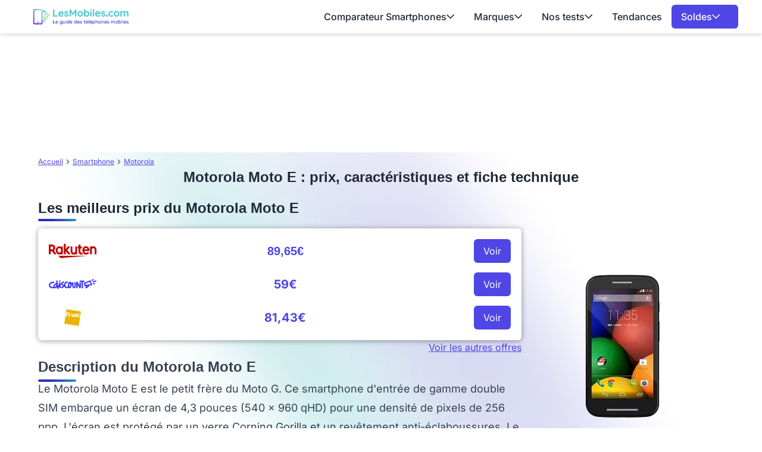

--- FILE ---
content_type: text/html; charset=UTF-8
request_url: https://www.lesmobiles.com/telephones/motorola-moto-e.html
body_size: 20236
content:
<!DOCTYPE html>
<html lang="fr">
<head>
    <meta charset="UTF-8">
    <title>    Motorola Moto E : prix, caractéristiques et fiche technique
</title>
    <meta name="description" content="Motorola Moto E : Fiche technique, Avis et Prix">
    <meta name="robots" content="index, follow, max-snippet:-1, max-image-preview:large, max-video-preview:-1">
    <meta name="googlebot" content="index, follow, max-snippet:-1, max-image-preview:large, max-video-preview:-1">
    <meta name="viewport" content="width=device-width, initial-scale=1.0">
    <meta name="format-detection" content="telephone=no"><meta property="og:locale" content="fr_FR">
    <meta property="og:site_name" content="LesMobiles">
    <meta property="og:type" content="website">
    <meta property="og:title" content="    Motorola Moto E : prix, caractéristiques et fiche technique
">
    <meta property="og:description" content="Motorola Moto E : Fiche technique, Avis et Prix">
    <meta property="og:url" content="https://www.lesmobiles.com/telephones/motorola-moto-e.html">
    <meta property="og:image" content="https://www.lesmobiles.com/build/front/image/site/logo-lesmobiles.png">
    <meta property="fb:admins" content="70909817220"/><meta name="twitter:site" content="@LesMobiles">
    <meta name="twitter:card" content="summary_large_image">
    <meta name="twitter:creator" content="@LesMobiles">
    <meta name="twitter:title" content="    Motorola Moto E : prix, caractéristiques et fiche technique
">
    <meta name="twitter:description" content="Motorola Moto E : Fiche technique, Avis et Prix">
    <meta name="twitter:domain" content="https://www.lesmobiles.com">
    <meta name="twitter:image" content="https://www.lesmobiles.com/build/front/image/site/logo-lesmobiles.png">
    <meta name="twitter:url" content="https://www.lesmobiles.com/telephones/motorola-moto-e.html">
        <style>
        @font-face{font-family:'Inter';font-style:normal;font-weight:400;font-display:swap;src:url(https://fonts.gstatic.com/s/inter/v18/UcC73FwrK3iLTeHuS_nVMrMxCp50SjIa2JL7SUc.woff2) format('woff2');unicode-range:U+0460-052F,U+1C80-1C8A,U+20B4,U+2DE0-2DFF,U+A640-A69F,U+FE2E-FE2F}
    @font-face{font-family:'Inter';font-style:normal;font-weight:400;font-display:swap;src:url(https://fonts.gstatic.com/s/inter/v18/UcC73FwrK3iLTeHuS_nVMrMxCp50SjIa0ZL7SUc.woff2) format('woff2');unicode-range:U+0301,U+0400-045F,U+0490-0491,U+04B0-04B1,U+2116}
    @font-face{font-family:'Inter';font-style:normal;font-weight:400;font-display:swap;src:url(https://fonts.gstatic.com/s/inter/v18/UcC73FwrK3iLTeHuS_nVMrMxCp50SjIa2ZL7SUc.woff2) format('woff2');unicode-range:U+1F00-1FFF}
    @font-face{font-family:'Inter';font-style:normal;font-weight:400;font-display:swap;src:url(https://fonts.gstatic.com/s/inter/v18/UcC73FwrK3iLTeHuS_nVMrMxCp50SjIa1pL7SUc.woff2) format('woff2');unicode-range:U+0370-0377,U+037A-037F,U+0384-038A,U+038C,U+038E-03A1,U+03A3-03FF}
    @font-face{font-family:'Inter';font-style:normal;font-weight:400;font-display:swap;src:url(https://fonts.gstatic.com/s/inter/v18/UcC73FwrK3iLTeHuS_nVMrMxCp50SjIa2pL7SUc.woff2) format('woff2');unicode-range:U+0102-0103,U+0110-0111,U+0128-0129,U+0168-0169,U+01A0-01A1,U+01AF-01B0,U+0300-0301,U+0303-0304,U+0308-0309,U+0323,U+0329,U+1EA0-1EF9,U+20AB}
    @font-face{font-family:'Inter';font-style:normal;font-weight:400;font-display:swap;src:url(https://fonts.gstatic.com/s/inter/v18/UcC73FwrK3iLTeHuS_nVMrMxCp50SjIa25L7SUc.woff2) format('woff2');unicode-range:U+0100-02BA,U+02BD-02C5,U+02C7-02CC,U+02CE-02D7,U+02DD-02FF,U+0304,U+0308,U+0329,U+1D00-1DBF,U+1E00-1E9F,U+1EF2-1EFF,U+2020,U+20A0-20AB,U+20AD-20C0,U+2113,U+2C60-2C7F,U+A720-A7FF}
    @font-face{font-family:'Inter';font-style:normal;font-weight:400;font-display:swap;src:url(https://fonts.gstatic.com/s/inter/v18/UcC73FwrK3iLTeHuS_nVMrMxCp50SjIa1ZL7.woff2) format('woff2');unicode-range:U+0000-00FF,U+0131,U+0152-0153,U+02BB-02BC,U+02C6,U+02DA,U+02DC,U+0304,U+0308,U+0329,U+2000-206F,U+20AC,U+2122,U+2191,U+2193,U+2212,U+2215,U+FEFF,U+FFFD}
    @font-face{font-family:'Inter';font-style:normal;font-weight:500;font-display:swap;src:url(https://fonts.gstatic.com/s/inter/v18/UcC73FwrK3iLTeHuS_nVMrMxCp50SjIa2JL7SUc.woff2) format('woff2');unicode-range:U+0460-052F,U+1C80-1C8A,U+20B4,U+2DE0-2DFF,U+A640-A69F,U+FE2E-FE2F}
    @font-face{font-family:'Inter';font-style:normal;font-weight:500;font-display:swap;src:url(https://fonts.gstatic.com/s/inter/v18/UcC73FwrK3iLTeHuS_nVMrMxCp50SjIa0ZL7SUc.woff2) format('woff2');unicode-range:U+0301,U+0400-045F,U+0490-0491,U+04B0-04B1,U+2116}
    @font-face{font-family:'Inter';font-style:normal;font-weight:500;font-display:swap;src:url(https://fonts.gstatic.com/s/inter/v18/UcC73FwrK3iLTeHuS_nVMrMxCp50SjIa2ZL7SUc.woff2) format('woff2');unicode-range:U+1F00-1FFF}
    @font-face{font-family:'Inter';font-style:normal;font-weight:500;font-display:swap;src:url(https://fonts.gstatic.com/s/inter/v18/UcC73FwrK3iLTeHuS_nVMrMxCp50SjIa1pL7SUc.woff2) format('woff2');unicode-range:U+0370-0377,U+037A-037F,U+0384-038A,U+038C,U+038E-03A1,U+03A3-03FF}
    @font-face{font-family:'Inter';font-style:normal;font-weight:500;font-display:swap;src:url(https://fonts.gstatic.com/s/inter/v18/UcC73FwrK3iLTeHuS_nVMrMxCp50SjIa2pL7SUc.woff2) format('woff2');unicode-range:U+0102-0103,U+0110-0111,U+0128-0129,U+0168-0169,U+01A0-01A1,U+01AF-01B0,U+0300-0301,U+0303-0304,U+0308-0309,U+0323,U+0329,U+1EA0-1EF9,U+20AB}
    @font-face{font-family:'Inter';font-style:normal;font-weight:500;font-display:swap;src:url(https://fonts.gstatic.com/s/inter/v18/UcC73FwrK3iLTeHuS_nVMrMxCp50SjIa25L7SUc.woff2) format('woff2');unicode-range:U+0100-02BA,U+02BD-02C5,U+02C7-02CC,U+02CE-02D7,U+02DD-02FF,U+0304,U+0308,U+0329,U+1D00-1DBF,U+1E00-1E9F,U+1EF2-1EFF,U+2020,U+20A0-20AB,U+20AD-20C0,U+2113,U+2C60-2C7F,U+A720-A7FF}
    @font-face{font-family:'Inter';font-style:normal;font-weight:500;font-display:swap;src:url(https://fonts.gstatic.com/s/inter/v18/UcC73FwrK3iLTeHuS_nVMrMxCp50SjIa1ZL7.woff2) format('woff2');unicode-range:U+0000-00FF,U+0131,U+0152-0153,U+02BB-02BC,U+02C6,U+02DA,U+02DC,U+0304,U+0308,U+0329,U+2000-206F,U+20AC,U+2122,U+2191,U+2193,U+2212,U+2215,U+FEFF,U+FFFD}
    @font-face{font-family:'Inter';font-style:normal;font-weight:600;font-display:swap;src:url(https://fonts.gstatic.com/s/inter/v18/UcC73FwrK3iLTeHuS_nVMrMxCp50SjIa2JL7SUc.woff2) format('woff2');unicode-range:U+0460-052F,U+1C80-1C8A,U+20B4,U+2DE0-2DFF,U+A640-A69F,U+FE2E-FE2F}
    @font-face{font-family:'Inter';font-style:normal;font-weight:600;font-display:swap;src:url(https://fonts.gstatic.com/s/inter/v18/UcC73FwrK3iLTeHuS_nVMrMxCp50SjIa0ZL7SUc.woff2) format('woff2');unicode-range:U+0301,U+0400-045F,U+0490-0491,U+04B0-04B1,U+2116}
    @font-face{font-family:'Inter';font-style:normal;font-weight:600;font-display:swap;src:url(https://fonts.gstatic.com/s/inter/v18/UcC73FwrK3iLTeHuS_nVMrMxCp50SjIa2ZL7SUc.woff2) format('woff2');unicode-range:U+1F00-1FFF}
    @font-face{font-family:'Inter';font-style:normal;font-weight:600;font-display:swap;src:url(https://fonts.gstatic.com/s/inter/v18/UcC73FwrK3iLTeHuS_nVMrMxCp50SjIa1pL7SUc.woff2) format('woff2');unicode-range:U+0370-0377,U+037A-037F,U+0384-038A,U+038C,U+038E-03A1,U+03A3-03FF}
    @font-face{font-family:'Inter';font-style:normal;font-weight:600;font-display:swap;src:url(https://fonts.gstatic.com/s/inter/v18/UcC73FwrK3iLTeHuS_nVMrMxCp50SjIa2pL7SUc.woff2) format('woff2');unicode-range:U+0102-0103,U+0110-0111,U+0128-0129,U+0168-0169,U+01A0-01A1,U+01AF-01B0,U+0300-0301,U+0303-0304,U+0308-0309,U+0323,U+0329,U+1EA0-1EF9,U+20AB}
    @font-face{font-family:'Inter';font-style:normal;font-weight:600;font-display:swap;src:url(https://fonts.gstatic.com/s/inter/v18/UcC73FwrK3iLTeHuS_nVMrMxCp50SjIa25L7SUc.woff2) format('woff2');unicode-range:U+0100-02BA,U+02BD-02C5,U+02C7-02CC,U+02CE-02D7,U+02DD-02FF,U+0304,U+0308,U+0329,U+1D00-1DBF,U+1E00-1E9F,U+1EF2-1EFF,U+2020,U+20A0-20AB,U+20AD-20C0,U+2113,U+2C60-2C7F,U+A720-A7FF}
    @font-face{font-family:'Inter';font-style:normal;font-weight:600;font-display:swap;src:url(https://fonts.gstatic.com/s/inter/v18/UcC73FwrK3iLTeHuS_nVMrMxCp50SjIa1ZL7.woff2) format('woff2');unicode-range:U+0000-00FF,U+0131,U+0152-0153,U+02BB-02BC,U+02C6,U+02DA,U+02DC,U+0304,U+0308,U+0329,U+2000-206F,U+20AC,U+2122,U+2191,U+2193,U+2212,U+2215,U+FEFF,U+FFFD}
    @font-face{font-family:'Inter';font-style:normal;font-weight:700;font-display:swap;src:url(https://fonts.gstatic.com/s/inter/v18/UcC73FwrK3iLTeHuS_nVMrMxCp50SjIa2JL7SUc.woff2) format('woff2');unicode-range:U+0460-052F,U+1C80-1C8A,U+20B4,U+2DE0-2DFF,U+A640-A69F,U+FE2E-FE2F}
    @font-face{font-family:'Inter';font-style:normal;font-weight:700;font-display:swap;src:url(https://fonts.gstatic.com/s/inter/v18/UcC73FwrK3iLTeHuS_nVMrMxCp50SjIa0ZL7SUc.woff2) format('woff2');unicode-range:U+0301,U+0400-045F,U+0490-0491,U+04B0-04B1,U+2116}
    @font-face{font-family:'Inter';font-style:normal;font-weight:700;font-display:swap;src:url(https://fonts.gstatic.com/s/inter/v18/UcC73FwrK3iLTeHuS_nVMrMxCp50SjIa2ZL7SUc.woff2) format('woff2');unicode-range:U+1F00-1FFF}
    @font-face{font-family:'Inter';font-style:normal;font-weight:700;font-display:swap;src:url(https://fonts.gstatic.com/s/inter/v18/UcC73FwrK3iLTeHuS_nVMrMxCp50SjIa1pL7SUc.woff2) format('woff2');unicode-range:U+0370-0377,U+037A-037F,U+0384-038A,U+038C,U+038E-03A1,U+03A3-03FF}
    @font-face{font-family:'Inter';font-style:normal;font-weight:700;font-display:swap;src:url(https://fonts.gstatic.com/s/inter/v18/UcC73FwrK3iLTeHuS_nVMrMxCp50SjIa2pL7SUc.woff2) format('woff2');unicode-range:U+0102-0103,U+0110-0111,U+0128-0129,U+0168-0169,U+01A0-01A1,U+01AF-01B0,U+0300-0301,U+0303-0304,U+0308-0309,U+0323,U+0329,U+1EA0-1EF9,U+20AB}
    @font-face{font-family:'Inter';font-style:normal;font-weight:700;font-display:swap;src:url(https://fonts.gstatic.com/s/inter/v18/UcC73FwrK3iLTeHuS_nVMrMxCp50SjIa25L7SUc.woff2) format('woff2');unicode-range:U+0100-02BA,U+02BD-02C5,U+02C7-02CC,U+02CE-02D7,U+02DD-02FF,U+0304,U+0308,U+0329,U+1D00-1DBF,U+1E00-1E9F,U+1EF2-1EFF,U+2020,U+20A0-20AB,U+20AD-20C0,U+2113,U+2C60-2C7F,U+A720-A7FF}
    @font-face{font-family:'Inter';font-style:normal;font-weight:700;font-display:swap;src:url(https://fonts.gstatic.com/s/inter/v18/UcC73FwrK3iLTeHuS_nVMrMxCp50SjIa1ZL7.woff2) format('woff2');unicode-range:U+0000-00FF,U+0131,U+0152-0153,U+02BB-02BC,U+02C6,U+02DA,U+02DC,U+0304,U+0308,U+0329,U+2000-206F,U+20AC,U+2122,U+2191,U+2193,U+2212,U+2215,U+FEFF,U+FFFD}
    @font-face{font-family:'Inter';font-style:normal;font-weight:800;font-display:swap;src:url(https://fonts.gstatic.com/s/inter/v18/UcC73FwrK3iLTeHuS_nVMrMxCp50SjIa2JL7SUc.woff2) format('woff2');unicode-range:U+0460-052F,U+1C80-1C8A,U+20B4,U+2DE0-2DFF,U+A640-A69F,U+FE2E-FE2F}
    @font-face{font-family:'Inter';font-style:normal;font-weight:800;font-display:swap;src:url(https://fonts.gstatic.com/s/inter/v18/UcC73FwrK3iLTeHuS_nVMrMxCp50SjIa0ZL7SUc.woff2) format('woff2');unicode-range:U+0301,U+0400-045F,U+0490-0491,U+04B0-04B1,U+2116}
    @font-face{font-family:'Inter';font-style:normal;font-weight:800;font-display:swap;src:url(https://fonts.gstatic.com/s/inter/v18/UcC73FwrK3iLTeHuS_nVMrMxCp50SjIa2ZL7SUc.woff2) format('woff2');unicode-range:U+1F00-1FFF}
    @font-face{font-family:'Inter';font-style:normal;font-weight:800;font-display:swap;src:url(https://fonts.gstatic.com/s/inter/v18/UcC73FwrK3iLTeHuS_nVMrMxCp50SjIa1pL7SUc.woff2) format('woff2');unicode-range:U+0370-0377,U+037A-037F,U+0384-038A,U+038C,U+038E-03A1,U+03A3-03FF}
    @font-face{font-family:'Inter';font-style:normal;font-weight:800;font-display:swap;src:url(https://fonts.gstatic.com/s/inter/v18/UcC73FwrK3iLTeHuS_nVMrMxCp50SjIa2pL7SUc.woff2) format('woff2');unicode-range:U+0102-0103,U+0110-0111,U+0128-0129,U+0168-0169,U+01A0-01A1,U+01AF-01B0,U+0300-0301,U+0303-0304,U+0308-0309,U+0323,U+0329,U+1EA0-1EF9,U+20AB}
    @font-face{font-family:'Inter';font-style:normal;font-weight:800;font-display:swap;src:url(https://fonts.gstatic.com/s/inter/v18/UcC73FwrK3iLTeHuS_nVMrMxCp50SjIa25L7SUc.woff2) format('woff2');unicode-range:U+0100-02BA,U+02BD-02C5,U+02C7-02CC,U+02CE-02D7,U+02DD-02FF,U+0304,U+0308,U+0329,U+1D00-1DBF,U+1E00-1E9F,U+1EF2-1EFF,U+2020,U+20A0-20AB,U+20AD-20C0,U+2113,U+2C60-2C7F,U+A720-A7FF}
    @font-face{font-family:'Inter';font-style:normal;font-weight:800;font-display:swap;src:url(https://fonts.gstatic.com/s/inter/v18/UcC73FwrK3iLTeHuS_nVMrMxCp50SjIa1ZL7.woff2) format('woff2');unicode-range:U+0000-00FF,U+0131,U+0152-0153,U+02BB-02BC,U+02C6,U+02DA,U+02DC,U+0304,U+0308,U+0329,U+2000-206F,U+20AC,U+2122,U+2191,U+2193,U+2212,U+2215,U+FEFF,U+FFFD}
        @font-face{font-family:'Work';font-style:normal;font-weight:300 700;font-display:swap;src:url(https://fonts.gstatic.com/s/worksans/v19/QGYsz_wNahGAdqQ43Rh_c6Dpp_k.woff2) format('woff2');unicode-range:U+0102-0103,U+0110-0111,U+0128-0129,U+0168-0169,U+01A0-01A1,U+01AF-01B0,U+0300-0301,U+0303-0304,U+0308-0309,U+0323,U+0329,U+1EA0-1EF9,U+20AB}
    @font-face{font-family:'Work';font-style:normal;font-weight:300 700;font-display:swap;src:url(https://fonts.gstatic.com/s/worksans/v19/QGYsz_wNahGAdqQ43Rh_cqDpp_k.woff2) format('woff2');unicode-range:U+0100-02BA,U+02BD-02C5,U+02C7-02CC,U+02CE-02D7,U+02DD-02FF,U+0304,U+0308,U+0329,U+1D00-1DBF,U+1E00-1E9F,U+1EF2-1EFF,U+2020,U+20A0-20AB,U+20AD-20C0,U+2113,U+2C60-2C7F,U+A720-A7FF}
    @font-face{font-family:'Work';font-style:normal;font-weight:300 700;font-display:swap;src:url(https://fonts.gstatic.com/s/worksans/v19/QGYsz_wNahGAdqQ43Rh_fKDp.woff2) format('woff2');unicode-range:U+0000-00FF,U+0131,U+0152-0153,U+02BB-02BC,U+02C6,U+02DA,U+02DC,U+0304,U+0308,U+0329,U+2000-206F,U+20AC,U+2122,U+2191,U+2193,U+2212,U+2215,U+FEFF,U+FFFD}

    body {
        font-family: "Inter", sans-serif;
    }
    h1 {
        font-family: 'Work', sans-serif;
    }
</style>    <link rel="stylesheet" href="/build/front/app.292349c3.css">
        <link rel="canonical" href="https://www.lesmobiles.com/telephones/motorola-moto-e.html">
    <link rel="icon" href="/favicon.ico" type="image/x-icon" >
    <link rel="apple-touch-icon" href="/apple-touch-icon.png" >
    <link rel="alternate" type="application/rss+xml" href="https://www.lesmobiles.com/rss.xml">
                                
    <script>
        // dataLayer minimal init :
        window.dataLayer = window.dataLayer || [{
            "appConfig": {
                "subContainers": ["GTM-MKBPFBMQ"], "ua": "",                 "flags": {"zen": false} },
            "country": "FR", "site": window.location.hostname,
            "level1": "smartphones", "pageCategory": "product", "theme": "", "flag": "", "idVideo": "", "idArticle": "",
            "author": "",
            "tagsArticle": [],
            "environnement": "production",             "sitepage": "lesmobiles_smartphones_product", "ads.insertor":{"nodeSelector":"#jArticleInside","exclusionNodeFilter":[".blocMarchand", '.box50-50', ".btn-primary", "ul", "div[data-widget]", ".bg-clip-padding", "figure", ".image", "figure.image",".gmma-products", ".gm_app", ".fx-toc", "img", "h2 + p", "ul", ".image_social_box"]}
        }];
        // static header min :
        !function(e){"use strict";var t,n,o,r=function(){},s=Object.getOwnPropertyNames(window.console).reduce((function(e,t){return"function"==typeof console[t]&&(e[t]=r),e}),{}),i=function(){return s},a=e.console;if("object"==typeof e.JSON&&"function"==typeof e.JSON.parse&&"object"==typeof e.console&&"function"==typeof Object.keys){var c=!/Edge|Trident/.test(navigator.userAgent),u={available:["others.catch","others.show"],broadcasted:[]},f=(t=/^\s+(.*)\s+$/g,n=function(e){return Math.pow(9,e)},o=function(e){return parseInt((e.charCodeAt()<<9)%242)},{get:function(e){e=e.replace(t,"$1");for(var r=[0,0,0],s=0,i=0;s<e.length;s++)i=parseInt(s/r.length),r[s%3]+=parseInt(o(e[s])/n(i));for(s=0;s<r.length;s++)r[s]>255&&(r[s]=255);return r},toRGB:function(e){return"rgb("+e.join(",")+")"},visible:function(e){return e[0]>220||e[1]>220||e[2]>220?[0,0,0]:[255,255,255]}}),l=function(e,t){return a[t]?function(){var n=Array.prototype.slice.call(arguments),o=[],r=[];c?(e.forEach((function(e){o.push("%c "+e.name+" "),r.push("background-color:"+e.bgColor+";color:"+e.color+";border-radius:2px;")})),n=r.concat(n)):e.forEach((function(e){o.push(e.name+" ")})),n.unshift(o.join("")),a[t].apply(console,n)}:function(){}};e.getConsole=function(e){if("string"!=typeof e)throw"getConsole need a tag name (string)";var t=e.split(".");if(e=t[0],-1===u.available.indexOf(e)&&function(e){u.available.push(e);var t=document.createEvent("CustomEvent");t.initCustomEvent("getConsole.tag.available",0,0,e),document.dispatchEvent(t)}(e),-1!==u.broadcasted.indexOf(e)){var n=t.map((function(e){var t=f.get(e);return{name:e,color:f.toRGB(f.visible(t)),bgColor:f.toRGB(t)}})),o={log:l(n,"log"),warn:l(n,"warn"),error:l(n,"error"),info:l(n,"info")};return Object.keys(a).forEach((function(e){void 0===o[e]&&(o[e]=a[e])})),o}return i()},e.getConsole.tags=u,u.broadcasted=function(){try{var e=localStorage.getItem("getConsole");e=null===e?[]:JSON.parse(e)}catch(t){e=[]}return e}(),-1!==u.broadcasted.indexOf("others.catch")&&(e.console=e.getConsole("others.show"))}else e.getConsole=i}(window),logger={_buffer:[],log:function(){"use strict";this._buffer.push(arguments)}},_logmatic=[],logmatic={log:function(){"use strict";_logmatic.push(Array.prototype.slice.call(arguments))}},function(e){"use strict";var t={domains:["hpphmfubhnbobhfs","bnb{po.betztufn","beoyt","epvcmfdmjdl","hpphmftzoejdbujpo","wjefptufq","s77ofu","ufbet","vosvmznfejb","tnbsubetfswfs","tljnsftpvsdft","{fcftupg","uumce","hpphmfbqjt","wjefpqmb{b","hpphmfbetfswjdft","fggfdujwfnfbtvsf","pvucsbjo","ubcppmb"],classes:"ufyuBe!BeCpy!qvc`411y361!qvc`411y361n!qvc`839y:1!ufyu.be!ufyuBe!Mjhbuvt!ufyu`be!ufyu`bet!ufyu.bet!ufyu.be.mjolt",event:{category:"pbt`mpbefe",action:"gbjm"}},n=e.getConsole("inObs"),o=0,r={},s=function(e,t){return t=t||1,e.split("").map((function(e){return String.fromCharCode(e.charCodeAt()+t)})).join("")},i=[];e.integrityObserver={state:{net:null,dom:null,perf:null},corrupted:0,listen:function(e){this.corrupted?e(this.state):i.push(e)},sendToListeners:function(){i.forEach(function(e){e(this.state)}.bind(this))},reportCorruption:function(){var e=function(){"undefined"!=typeof ga?ga("send",{hitType:"event",eventCategory:s(t.event.category,-1),eventAction:s(t.event.action,-1),nonInteraction:1}):setTimeout(e,100)};e()},reportListCorruption:function(){var e,t=[];for(e in this.state)this.state[e]&&t.push(e);t.length>0&&((new Image).src="https://lists.ccmbg.com/st?t="+encodeURIComponent(t.join(","))+"&d="+window.location.host.split(/\./).slice(0,-1).join("."))},reportChange:function(){this.sendToListeners(),this.reportCorruption()},init:function(){var e=function(e){return function(t){this.state[e]=t,t&&(!this.corrupted&&this.reportChange(),this.corrupted=1)}.bind(this)};!function(e){if("undefined"!=typeof MutationObserver){var n=document.createElement("div"),o=document.getElementsByTagName("html")[0],r={},i={childList:1,attributes:1,characterData:1,subtree:1},a=0,c=new MutationObserver((function(t){t.forEach((function(t){"style"===t.attributeName&&(c.disconnect(),"none"===t.target.style.display&&!e.called&&(e.called=1)&&e.call(r,1))}))})),u=new MutationObserver((function(t){t.forEach((function(t){try{if("childList"===t.type&&"HTML"===t.target.nodeName&&t.addedNodes.length&&"BODY"===t.addedNodes[0].nodeName&&!a){a=1,t.addedNodes[0].appendChild(n);var o=getComputedStyle(n);if(r=t.addedNodes[0],u.disconnect(),/Trident/.test(navigator.userAgent))return void setTimeout((function(){!e.called&&(e.called=1)&&e.call(r,0)}),50);setTimeout((function(){t.addedNodes[0].removeChild(n)}),60),c.disconnect(),e.call(t.addedNodes[0],"none"===o.getPropertyValue("display")||/url\("about:abp/.test(o.getPropertyValue("-moz-binding")))}}catch(e){}}))}));n.className=s(t.classes,-1),n.style.display="block",u.observe(o,i),c.observe(n,i)}else e.call(0,0)}(e.call(this,"dom")),function(e,i){if("undefined"!=typeof MutationObserver&&void 0!==URL.prototype){var a=document.getElementsByTagName("html")[0],c=0,u=new MutationObserver((function(a){a.forEach((function(a){try{var f,l,d,p="",g=new Date,h=function(){};if("childList"===a.type&&a.addedNodes.length&&void 0!==(f=a.addedNodes[0]).src&&("SCRIPT"===(p=f.nodeName)||"IFRAME"===p)){try{l=new URL(f.src),d=l&&l.host?l.host.split(/\./).slice(-2).shift():null}catch(e){}h=a.addedNodes[0].onerror,a.addedNodes[0].onerror=function(){try{n.warn("Missing script",f.src),!c&&d&&-1!==t.domains.indexOf(s(d))&&(new Date).getTime()-g.getTime()<1500&&(n.warn("Integrity violation on ",f.src," not observing anymore !"),u.disconnect(),c=1,e(1)),"function"==typeof h&&h.apply(this,Array.prototype.slice.call(arguments))}catch(e){}},"function"==typeof performance.getEntriesByType&&o<2&&"SCRIPT"===p&&-1!==t.domains.indexOf(s(d))&&(void 0===r[d]||"hpphmfubhnbobhfs"===s(d))&&(r[d]=1,a.addedNodes[0].addEventListener("load",(function(){-1===performance.getEntriesByType("resource").map((function(e){return e.name})).indexOf(f.src)&&2==++o&&(u.disconnect(),i(1))})))}}catch(e){}}))}));u.observe(a,{childList:1,attributes:1,characterData:1,subtree:1})}else e.call(0,0)}(e.call(this,"net"),e.call(this,"perf")),window.addEventListener("load",function(){this.reportListCorruption()}.bind(this))}},"function"==typeof Object.bind&&e.integrityObserver.init()}(window),function(e,t,n,o){"use strict";void 0===e._gtm&&(e._gtm={events:{on:[],ready:[],readyAll:[],trigger:function(e){this._trigger.push(e)},_trigger:[]},versions:{},onReady:[]}),void 0===e._gtm.versions&&(e._gtm.versions={}),e._gtm.versions.staticheader=1,e._gtm.state="loading";var r=dataLayer[0].appConfig,s=["GTM-N4SNZN"],i=r.subContainers||[],a=e.getConsole("GTM").log,c=function(e){if(void 0!==t.dispatchEvent){var n=null;"function"==typeof Event?n=new Event(e):(n=t.createEvent("Event")).initEvent(e,0,0),t.dispatchEvent(n)}},u=function(){u.state++,u.state===s.length&&(e._gtm.state="loaded",c("gtm.loaded"))},f=function(){e._gtm.state="error",c("gtm.error"),l.clearWorkspacesInfo(this)};u.state=0,s=s.concat(i),a("Loading sub containers:",i);var l={infoKey:"ccm_gtm_workspaces",workspacesInfo:{},fetchWorkspacesInfo:function(){try{this.workspacesInfo=this.getInfoFromQuerystring()||this.getInfoFromCookie()||{}}catch(e){console.error("Cannot get workspaces info.",e)}},parseWorkspacesInfo:function(e){for(var t={},n=e.split("|"),o=0;o<n.length;o++){var r=n[o].split("::");3===r.length&&(t[r[0]]={container:r[0],workspace:r[1],auth:r[2]})}return t},removeInfoFromQuerystring:function(){if(""===e.location.search)return"";for(var t=e.location.search.substring(1).split("&"),n=[],o=0;o<t.length;o++){t[o].split("=")[0]!==this.infoKey&&n.push(t[o])}return"?"+n.join("&")},generatePreviewQuery:function(e){try{var t=this.workspacesInfo[e];return t?(a("["+t.container+'] loading custom workspace "'+t.workspace+'"'),dataLayer[0].appConfig.previewWorkspaces=dataLayer[0].appConfig.previewWorkspaces||[],dataLayer[0].appConfig.previewWorkspaces.push(t),"&gtm_auth="+t.auth+"&gtm_preview="+t.workspace+"&gtm_cookies_win=x"):""}catch(t){return console.error('Cannot generate preview query for container "'+e+'"',t),""}},getInfoFromQuerystring:function(){for(var t=(e.location.search||"").substring(1).split("&"),n=0;n<t.length;n++){var o=t[n].split("=");if(decodeURIComponent(o[0])===this.infoKey)return this.parseWorkspacesInfo(decodeURIComponent(o[1]))}return null},getInfoFromCookie:function(){try{var t=e.document.cookie.match("(^|;) ?"+this.infoKey+"=([^;]*)(;|$)");if(t)return this.parseWorkspacesInfo(decodeURIComponent(t[2]))}catch(e){}return null},clearWorkspacesInfo:function(t){try{var n=t.getAttribute("data-id");if(this.workspacesInfo[n]){a('Cannot load container "'+n+'". Clearing cookie and querystring param...');var o=e.location.hostname.split("."),r=o.length;o=r>2&&"br"===o[r-1]&&"com"===o[r-2]?o.slice(-3).join("."):o.slice(-2).join("."),document.cookie=this.infoKey+"=; domain= "+o+"; path=/; expires=Thu, 01 Jan 1970 00:00:01 GMT;";var s=this.removeInfoFromQuerystring();e.location.search=s}}catch(e){console.error("Cannot clear workspaces info.",e)}}};l.fetchWorkspacesInfo();for(var d=0,p=s.length;d<p;++d){e[o]=e[o]||[],e[o].push({"gtm.start":(new Date).getTime(),event:"gtm.js"});var g=l.generatePreviewQuery(s[d]),h=t.getElementsByTagName(n)[0],m=t.createElement(n);m.async=1,m.onload=u,m.onerror=f,m.setAttribute("data-id",s[d]),m.src="https://www.googletagmanager.com/gtm.js?id="+s[d]+g,h.parentNode.insertBefore(m,h)}}(window,document,"script","dataLayer"),OAS_AD_BUFFER=[],OAS_AD=function(){OAS_AD_BUFFER.push(Array.prototype.slice.call(arguments))},function(e){"use strict";function t(t){t instanceof ErrorEvent&&e._gtm.errors.push({message:t.message,stack:t.error?t.error.stack:void 0,name:t.error?t.error.name:void 0,filename:t.filename,line:t.lineno,column:t.colno})}function n(t){t.reason instanceof Error?e._gtm.errors.push({message:t.reason.message,stack:t.reason.stack,name:t.reason.name,promise:1,filename:t.reason.filename,line:t.reason.lineno,column:t.reason.colno}):e._gtm.errors.push({message:t.reason,promise:1})}e._gtm=e._gtm||{},e._gtm.errors=[],e._gtm.errors.types=[],e._gtm.errors.types.push({type:"error",callback:t}),e.addEventListener("error",t),e._gtm.errors.types.push({type:"unhandledrejection",callback:n}),e.addEventListener("unhandledrejection",n)}(window);
        // first event and minimal asl config from now in case of futur usage
        window.dataLayer.push({
            "event":"app.config",
            "appConfig":{
                "asl":{                     "screens":{
                        "mobile":{"max":480,"invcode":"mobile","client":"dfpfr"},
                        "tablet":{"min":480,"max":1024,"invcode":"tablet","client":"dfpfr"},
                        "desktop":{"min":1024,"invcode":"desktop","client":"dfpfr"}
                    },
                    "sitepage":"lesmobiles_smartphones_product",
                    "keywords":[]
                }
            }
        });
    </script>
    </head>
<body class="relative group/menu [&.noScroll]:overflow-y-hidden">
<noscript><iframe title="gtm" src="https://www.googletagmanager.com/ns.html?id=GTM-MKBPFBMQ" height="0" width="0" style="display:none;visibility:hidden"></iframe></noscript>
    


    <div id="ctn_x02" class="lg:fixed">
        <div id="ba_x02"><script>OAS_AD('X02');</script></div>
    </div>

<header class="relative z-[60] bg-white w-full drop-shadow-md">
    <nav class="relative flex flex-col custom_wrapper bg-white lg:flex-row lg:justify-between lg:items-center">
        <div class="h-14 flex flex-row flex-wrap justify-between items-center py-2 px-4">
            <a href="/" title="LesMobiles.com" rel="home">
                <figure class="w-40 h-7">
                    <img src="/build/front/image/site/logo-lesmobiles.png" alt="Logo LesMobiles.com" class="h-full w-full object-contain">
                </figure>
            </a>
            <div class="flex gap-6 lg:hidden">
                                <a href="/139/soldes" title="Soldes">
                    <svg class="w-6 h-6" xmlns="http://www.w3.org/2000/svg" viewBox="0 0 24 24">
        <path fill="#c7532f" fill-rule="evenodd"
              d="m13.8 23.5c3.5-4.1-1.5-6.6-1.8-8.8-0.2 0.1-3 3.4-3.3 5.4-0.3 1.9 0.2 2.7 1.2 3.4-2.5 0.2-11.2-3.1-4.3-14.4 0.2 2.2 0.8 2.8 0.8 2.8 0 0 0-7.7 8.4-10.9 0 0.4-0.6 2.4 0.5 4.8 4.4 7.7 10.5 16.6-1.5 17.7z">
        </path>
    </svg>
                </a>
                <button type="button" name="btn-burger" id="burgerButton" class="lg:hidden" aria-label="Menu">
                    <svg width="18" height="14" viewBox="0 0 18 14" fill="none" xmlns="http://www.w3.org/2000/svg">
        <path d="M1 1H17M1 7H17M1 13H17" stroke="#1F2937" stroke-width="2" stroke-linecap="round" stroke-linejoin="round"></path>
    </svg>
                </button>
            </div>
        </div>
        <div id="subMenuContainer" class="hidden absolute bg-white mt-14 w-full h-14 transition-all ease-in-out	duration-300 flex-col overflow-y-auto px-4
        lg:relative lg:mt-0 lg:w-auto lg:flex lg:flex-row lg:items-center lg:px-0 lg:overflow-visible group-[.noScroll]/menu:flex">
                            <ul class="noBullets flex flex-col gap-y-3 mb-5 lg:gap-y-0 lg:mb-0 group/submenu">
                    <li class="flex flex-col lg:items-center justify-center relative gap-3 lg:w-auto">
                                                    
            <a href="/telephones/comparateur/" title="Comparateur Smartphones"
           class=" flex flex-row items-center gap-2 py-2 px-4 font-bold font-inter text-black text-base no-underline lg:font-medium">
            Comparateur Smartphones
            <svg class="hidden w-3.5 h-2 lg:inline-block group-hover/submenu:rotate-180" viewBox="0 0 13 7" fill="none" xmlns="http://www.w3.org/2000/svg">
        <path stroke="currentColor" stroke-width="1.5" stroke-linecap="round" stroke-linejoin="round" d="M11.3362 0.772614L6.20691 5.90192L1.0776 0.772614"></path>
    </svg>        </a>
    

                                                                            <div class="pl-4 lg:hidden lg:absolute group-hover/submenu:lg:block lg:w-max lg:box lg:my-0 lg:z-[2] lg:top-10">
        <ul class="noBullets bg-white flex flex-col justify-center gap-4 lg:box lg:rounded-md lg:flex lg:flex-col lg:px-8 lg:py-4 lg:justify-center lg:divide-y lg:divide-slate-200 lg:gap-x-8">
                                            <li class="lg:pt-2">
                                            <a href="/telephones/comparateur/reconditionne" title="Smartphones reconditionnés" class="font-inter font-medium text-base text-black no-underline lg:pl-0 lg:py-1.5 ">
                            Smartphones reconditionnés
                        </a>
                                    </li>
                                            <li class="lg:pt-2">
                                            <a href="/guide-achat/les-meilleurs-smartphones-a-moins-de-300" title="Meilleurs smartphones à moins de 300€" class="font-inter font-medium text-base text-black no-underline lg:pl-0 lg:py-1.5 ">
                            Meilleurs smartphones à moins de 300€
                        </a>
                                    </li>
                                            <li class="lg:pt-2">
                                            <a href="/guide-achat/smartphones-aux-meilleurs-rapports-qualite-prix" title="Meilleurs smartphones rapport qualité/prix" class="font-inter font-medium text-base text-black no-underline lg:pl-0 lg:py-1.5 ">
                            Meilleurs smartphones rapport qualité/prix
                        </a>
                                    </li>
                                            <li class="lg:pt-2">
                                            <a href="/guide-achat/meilleurs-smartphones-android" title="Meilleurs smartphones Android" class="font-inter font-medium text-base text-black no-underline lg:pl-0 lg:py-1.5 ">
                            Meilleurs smartphones Android
                        </a>
                                    </li>
                                            <li class="lg:pt-2">
                                            <a href="/guide-achat/les-meilleurs-smartphones" title="Meilleurs smartphones 2026" class="font-inter font-medium text-base text-black no-underline lg:pl-0 lg:py-1.5 ">
                            Meilleurs smartphones 2026
                        </a>
                                    </li>
                                            <li class="lg:pt-2">
                                            <a href="/categorie/guide-achat" title="Tous nos guides d’achat smartphones" class="font-inter font-medium text-base text-black no-underline lg:pl-0 lg:py-1.5 ">
                            Tous nos guides d’achat smartphones
                        </a>
                                    </li>
                                            <li class="lg:pt-2">
                                            <a href="/duel-smartphone" title="Duel de smartphones new" class="font-inter font-medium text-base text-black no-underline lg:pl-0 lg:py-1.5 !font-bold">
                            Duel de smartphones <sup class="text-primary italic">new</sup>
                        </a>
                                    </li>
                                            <li class="lg:pt-2">
                                            <a href="/classement-smartphone" title="Classement smartphone" class="font-inter font-medium text-base text-black no-underline lg:pl-0 lg:py-1.5 ">
                            Classement smartphone
                        </a>
                                    </li>
                    </ul>
    </div>
                                            </li>
                </ul>
                            <ul class="noBullets flex flex-col gap-y-3 mb-5 lg:gap-y-0 lg:mb-0 group/submenu">
                    <li class="flex flex-col lg:items-center justify-center relative gap-3 lg:w-auto">
                                                    
            <a href="/telephones/marques" title="Marques"
           class=" flex flex-row items-center gap-2 py-2 px-4 font-bold font-inter text-black text-base no-underline lg:font-medium">
            Marques
            <svg class="hidden w-3.5 h-2 lg:inline-block group-hover/submenu:rotate-180" viewBox="0 0 13 7" fill="none" xmlns="http://www.w3.org/2000/svg">
        <path stroke="currentColor" stroke-width="1.5" stroke-linecap="round" stroke-linejoin="round" d="M11.3362 0.772614L6.20691 5.90192L1.0776 0.772614"></path>
    </svg>        </a>
    

                                                                            <div class="pl-4 lg:hidden lg:absolute group-hover/submenu:lg:block lg:w-max lg:box lg:my-0 lg:z-[2] lg:top-10">
        <ul class="noBullets bg-white flex flex-col justify-center gap-4 lg:box lg:rounded-md lg:flex lg:flex-col lg:px-8 lg:py-4 lg:justify-center lg:divide-y lg:divide-slate-200 lg:gap-x-8">
                                            <li class="lg:pt-2">
                                            <a href="/telephones/mobiles_samsung.html" title="Smartphones Samsung" class="font-inter font-medium text-base text-black no-underline lg:pl-0 lg:py-1.5 ">
                            Smartphones Samsung
                        </a>
                                    </li>
                                            <li class="lg:pt-2">
                                            <a href="/telephones/mobiles_xiaomi.html" title="Smartphones Xiaomi" class="font-inter font-medium text-base text-black no-underline lg:pl-0 lg:py-1.5 ">
                            Smartphones Xiaomi
                        </a>
                                    </li>
                                            <li class="lg:pt-2">
                                            <a href="/telephones/mobiles_apple.html" title="Smartphones Apple" class="font-inter font-medium text-base text-black no-underline lg:pl-0 lg:py-1.5 ">
                            Smartphones Apple
                        </a>
                                    </li>
                                            <li class="lg:pt-2">
                                            <a href="/telephones/mobiles_google.html" title="Smartphones Google" class="font-inter font-medium text-base text-black no-underline lg:pl-0 lg:py-1.5 ">
                            Smartphones Google
                        </a>
                                    </li>
                                            <li class="lg:pt-2">
                                            <a href="/telephones/mobiles_honor.html" title="Smartphones Honor" class="font-inter font-medium text-base text-black no-underline lg:pl-0 lg:py-1.5 ">
                            Smartphones Honor
                        </a>
                                    </li>
                    </ul>
    </div>
                                            </li>
                </ul>
                            <ul class="noBullets flex flex-col gap-y-3 mb-5 lg:gap-y-0 lg:mb-0 group/submenu">
                    <li class="flex flex-col lg:items-center justify-center relative gap-3 lg:w-auto">
                                                    
            <a href="/categorie/test" title="Nos tests"
           class=" flex flex-row items-center gap-2 py-2 px-4 font-bold font-inter text-black text-base no-underline lg:font-medium">
            Nos tests
            <svg class="hidden w-3.5 h-2 lg:inline-block group-hover/submenu:rotate-180" viewBox="0 0 13 7" fill="none" xmlns="http://www.w3.org/2000/svg">
        <path stroke="currentColor" stroke-width="1.5" stroke-linecap="round" stroke-linejoin="round" d="M11.3362 0.772614L6.20691 5.90192L1.0776 0.772614"></path>
    </svg>        </a>
    

                                                                            <div class="pl-4 lg:hidden lg:absolute group-hover/submenu:lg:block lg:w-max lg:box lg:my-0 lg:z-[2] lg:top-10">
        <ul class="noBullets bg-white flex flex-col justify-center gap-4 lg:box lg:rounded-md lg:flex lg:flex-col lg:px-8 lg:py-4 lg:justify-center lg:divide-y lg:divide-slate-200 lg:gap-x-8">
                                            <li class="lg:pt-2">
                                            <a href="/test/test-du-samsung-galaxy-s25-edge-l-elegance-et-la-puissance-au-service-du-quotidien-mais-pas-sans-compromis" title="Test du Samsung Galaxy S25" class="font-inter font-medium text-base text-black no-underline lg:pl-0 lg:py-1.5 ">
                            Test du Samsung Galaxy S25
                        </a>
                                    </li>
                                            <li class="lg:pt-2">
                                            <a href="/test/test-du-honor-magic7-pro-le-nouveau-champion-de-la-photo" title="Test du Honor Magic 7 Pro" class="font-inter font-medium text-base text-black no-underline lg:pl-0 lg:py-1.5 ">
                            Test du Honor Magic 7 Pro
                        </a>
                                    </li>
                                            <li class="lg:pt-2">
                                            <a href="/test/test-du-xiaomi-redmi-note-14-pro-5g-une-montee-en-gamme-reussie" title="Test du Xiaomi Redmi Note 14 Pro Plus" class="font-inter font-medium text-base text-black no-underline lg:pl-0 lg:py-1.5 ">
                            Test du Xiaomi Redmi Note 14 Pro Plus
                        </a>
                                    </li>
                                            <li class="lg:pt-2">
                                            <a href="/test/test-du-samsung-galaxy-s25-ultra-l-excellence-poussee-a-son-paroxysme" title="Test du Samsung Galaxy S25 Ultra" class="font-inter font-medium text-base text-black no-underline lg:pl-0 lg:py-1.5 ">
                            Test du Samsung Galaxy S25 Ultra
                        </a>
                                    </li>
                                            <li class="lg:pt-2">
                                            <a href="/test/test-du-xiaomi-15-un-concentre-de-puissance-dans-un-format-compact" title="Test du Xiaomi 15" class="font-inter font-medium text-base text-black no-underline lg:pl-0 lg:py-1.5 ">
                            Test du Xiaomi 15
                        </a>
                                    </li>
                    </ul>
    </div>
                                            </li>
                </ul>
                            <ul class="noBullets flex flex-col gap-y-3 mb-5 lg:gap-y-0 lg:mb-0 group/submenu">
                    <li class="flex flex-col lg:items-center justify-center relative  lg:w-auto">
                                                    
            <a href="/actualite/" title="Tendances"
           class=" flex flex-row items-center gap-2 py-2 px-4 font-bold font-inter text-black text-base no-underline lg:font-medium">
            Tendances
                    </a>
    

                                                                    </li>
                </ul>
                            <ul class="noBullets flex flex-col gap-y-3 mb-5 lg:gap-y-0 lg:mb-0 group/submenu">
                    <li class="flex flex-col lg:items-center justify-center relative gap-3 lg:w-auto">
                                                    
            <a href="/139/soldes" title="Soldes"
           class="btn-primary lg:flex w-24 lg:w-28 flex flex-row items-center gap-2 py-2 px-4 font-bold font-inter text-black text-base no-underline lg:font-medium">
            Soldes
            <svg class="hidden w-3.5 h-2 lg:inline-block group-hover/submenu:rotate-180" viewBox="0 0 13 7" fill="none" xmlns="http://www.w3.org/2000/svg">
        <path stroke="currentColor" stroke-width="1.5" stroke-linecap="round" stroke-linejoin="round" d="M11.3362 0.772614L6.20691 5.90192L1.0776 0.772614"></path>
    </svg>        </a>
    

                                                                            <div class="pl-4 lg:hidden lg:absolute group-hover/submenu:lg:block lg:w-max lg:box lg:my-0 lg:z-[2] lg:top-10">
        <ul class="noBullets bg-white flex flex-col justify-center gap-4 lg:box lg:rounded-md lg:flex lg:flex-col lg:px-8 lg:py-4 lg:justify-center lg:divide-y lg:divide-slate-200 lg:gap-x-8">
                                            <li class="lg:pt-2">
                                            <a href="/151/promos-rakuten" title="Promos Rakuten" class="font-inter font-medium text-base text-black no-underline lg:pl-0 lg:py-1.5 ">
                            Promos Rakuten
                        </a>
                                    </li>
                    </ul>
    </div>
                                            </li>
                </ul>
                    </div>
    </nav>
</header>        
    <div id="ctn_top" class="relative flex justify-center items-center w-[320px] min-h-[100px] mx-auto mt-4 lg:absolute lg:w-[1200px] lg:min-h-[200px] lg:mt-0 lg:left-1/2 lg:-translate-x-1/2">
        <div id="ba_top"><script>OAS_AD('Top');</script></div>
    </div>

    <main class="flex flex-col gap-y-6 relative px-4 pt-2 custom_wrapper bg-white lg:px-6 lg:mt-[200px] lg:pt-2 bgVector">

    <nav aria-label="Breadcrumb" class="font-inter text-xs text-gray2">
        <ul class="noBullets flex flex-row">
                                    <li class=" flex flex-row">                <a href="/" title="Accueil" >Accueil</a>
                                <svg class="h-4 w-4" viewBox="0 0 20 20" fill="none" xmlns="http://www.w3.org/2000/svg">
        <path fill="#6B7280" fill-rule="evenodd" clip-rule="evenodd" d="M7.29289 14.7071C6.90237 14.3166 6.90237 13.6834 7.29289 13.2929L10.5858 10L7.29289 6.70711C6.90237 6.31658 6.90237 5.68342 7.29289 5.29289C7.68342 4.90237 8.31658 4.90237 8.70711 5.29289L12.7071 9.29289C13.0976 9.68342 13.0976 10.3166 12.7071 10.7071L8.70711 14.7071C8.31658 15.0976 7.68342 15.0976 7.29289 14.7071Z"></path>
    </svg>
                            </li>
                                <li class=" flex flex-row">                <a href="/telephones/comparateur/" title="Smartphone" >Smartphone</a>
                                <svg class="h-4 w-4" viewBox="0 0 20 20" fill="none" xmlns="http://www.w3.org/2000/svg">
        <path fill="#6B7280" fill-rule="evenodd" clip-rule="evenodd" d="M7.29289 14.7071C6.90237 14.3166 6.90237 13.6834 7.29289 13.2929L10.5858 10L7.29289 6.70711C6.90237 6.31658 6.90237 5.68342 7.29289 5.29289C7.68342 4.90237 8.31658 4.90237 8.70711 5.29289L12.7071 9.29289C13.0976 9.68342 13.0976 10.3166 12.7071 10.7071L8.70711 14.7071C8.31658 15.0976 7.68342 15.0976 7.29289 14.7071Z"></path>
    </svg>
                            </li>
                                <li class=" flex flex-row">                <a href="/telephones/mobiles_motorola.html" title="Motorola" >Motorola</a>
                            </li>
            
        </ul>
    </nav>

            <div class="flex flex-col gap-8">
        <header class="flex flex-col gap-3.5 mb-4">
            <h1 class=" text-center">Motorola Moto E : prix, caractéristiques et fiche technique</h1>
        </header>

        <div class="flex flex-col gap-6">
            <div class="flex flex-col gap-6 lg:flex-row-reverse lg:flex-row lg:gap-12">
                <div class="w-full mt-6 lg:w-[340px] lg:mt-0  ">
                    <div class="flex flex-col gap-4 lg:sticky lg:top-14">
                        <div class="flex justify-center items-center max-w-full swiper mySwiper !max-h-[500px]">
                            <div class="swiper-wrapper !h-[500px]">
                                                                    <img src="https://bo-telecom.bemove.fr/uploads/smartphone/motorola-motoe-default-cover.webp" class="hidden w-full !h-auto object-contain swiper-slide" alt="Motorola Moto E" >
                                                                                                                                                                                            </div>
                            <div class="swiper-pagination"></div>
                        </div>

                                                    <div class="text-center">
                                <a href="/test/14656-test-du-motorola-moto-e-il-assure-l-essentiel.html" title="Notre test complet Motorola Moto E " class="text-sm">
                                    Note LesMobiles.com
                                    <span class="inline-block ml-2 rounded-full bg-gradient w-8 h-8 pt-1.5 lg:w-10 lg:h-10 lg:pt-2.5 text-white text-center font-extrabold">2/5</span>
                                </a>
                            </div>
                        
                                                    <div class="box p-4">
                                <h4>Les plus</h4>
                                <div class="mt-2 bg-white bg-clip-padding border-2 border-solid border-transparent bg-border-gradient rounded-xl p-2">
                                    <ul class="list-disc list-inside">
                                                                                    <li>Ecran 4,3''</li>
                                                                                    <li>Très bonne autonomie</li>
                                                                                    <li>Double SIM</li>
                                                                            </ul>
                                </div>
                            </div>
                        
                                            </div>
                </div>
                <div class="w-full lg:w-[720px] lg:grow flex flex-col gap-6">
                                            <div>
                            <h2 class="mb-4">Les meilleurs prix du Motorola Moto E</h2>
                            <div class="flex flex-col justify-between space-4 box p-2.5">
                                                                    


    <a href="/redirect/smartphone/2/neuf/motorola-moto-e" title="Rakuten" target="_blank" rel="nofollow"
            data-bmhz_produit_univers="smartphone" data-bmhz_produit_marque="motorola" data-bmhz_produit_nom="moto-e" data-bmhz_produit_id="motorola-moto-e" data-bmhz_produit_lien="%2Fredirect%2Fsmartphone%2F2%2Fneuf%2Fmotorola-moto-e" data-bmhz_produit_typelien="tuileMarchandeExtraSmall" data-bmhz_produit_position="1" data-bmhz_produit_marchand="Rakuten"
       class="bmhz_produit flex flex-row justify-between items-center no-underline p-2 group hover:bg-gray-200">
        <figure class="h-7 max-w-20">
            <img src="https://bo-telecom.bemove.fr/uploads/marchand/65d893884a75d244338030.png" alt="Rakuten" class="h-full w-full object-contain" loading="lazy">
        </figure>
        <span class="font-bold text-xl text-gradient font-work">89,65€</span>
        <button type="button" name="btn-tuile" class="btn-primary group-hover">
            Voir
        </button>
    </a>

                                                                    


    <a href="/redirect/smartphone/8/neuf/motorola-moto-e" title="Cdiscount" target="_blank" rel="nofollow"
            data-bmhz_produit_univers="smartphone" data-bmhz_produit_marque="motorola" data-bmhz_produit_nom="moto-e" data-bmhz_produit_id="motorola-moto-e" data-bmhz_produit_lien="%2Fredirect%2Fsmartphone%2F8%2Fneuf%2Fmotorola-moto-e" data-bmhz_produit_typelien="tuileMarchandeExtraSmall" data-bmhz_produit_position="2" data-bmhz_produit_marchand="Cdiscount"
       class="bmhz_produit flex flex-row justify-between items-center no-underline p-2 group hover:bg-gray-200">
        <figure class="h-7 max-w-20">
            <img src="https://bo-telecom.bemove.fr/uploads/marchand/667a7840ca7af132684962.png" alt="Cdiscount" class="h-full w-full object-contain" loading="lazy">
        </figure>
        <span class="font-bold text-xl font-inter">59€</span>
        <button type="button" name="btn-tuile" class="btn-primary group-hover">
            Voir
        </button>
    </a>

                                                                    


    <a href="/redirect/smartphone/4/neuf/motorola-moto-e" title="Fnac Marketplace" target="_blank" rel="nofollow"
            data-bmhz_produit_univers="smartphone" data-bmhz_produit_marque="motorola" data-bmhz_produit_nom="moto-e" data-bmhz_produit_id="motorola-moto-e" data-bmhz_produit_lien="%2Fredirect%2Fsmartphone%2F4%2Fneuf%2Fmotorola-moto-e" data-bmhz_produit_typelien="tuileMarchandeExtraSmall" data-bmhz_produit_position="3" data-bmhz_produit_marchand="Fnac Marketplace"
       class="bmhz_produit flex flex-row justify-between items-center no-underline p-2 group hover:bg-gray-200">
        <figure class="h-7 max-w-20">
            <img src="https://bo-telecom.bemove.fr/uploads/marchand/65d8827c1d29c544139925.png" alt="Fnac Marketplace" class="h-full w-full object-contain" loading="lazy">
        </figure>
        <span class="font-bold text-xl font-inter">81,43€</span>
        <button type="button" name="btn-tuile" class="btn-primary group-hover">
            Voir
        </button>
    </a>

                                                            </div>
                            <a href="#autresOffres" title="Accéder aux autres offres" class="block text-right">Voir les autres offres</a>
                        </div>
                    
                    <article class="prose lg:prose-lg">
                        <h2 class="mb-4">Description du Motorola Moto E</h2>
                        Le Motorola Moto E est le petit frère du Moto G. Ce smartphone d'entrée de gamme double SIM embarque un écran de 4,3 pouces (540 x 960 qHD) pour une densité de pixels de 256 ppp. L'écran est protégé par un verre Corning Gorilla et un revêtement anti-éclaboussures. Le smartphone est animé par un processeur dual-core Snapdragon 200 1,2 GHz, accompagné de 1 Go de RAM, et de 4 Go de mémoire interne (extensible par microSD). 

Le smartphone tourne sous Android KitKat 4.4.2. Pas de surcouche ici, l'OS est livré tel que Google l'a imaginé avec plusieurs bureaux pour déposer ses widgets et raccourcis. Un centre de notifications. Et un menu regroupant toutes les applications et widgets, agrémenté d'un raccourci pour le Play Store pour en télécharger de nouvelles. Le Moto E est doté d'applications permettant d'y transférer toutes vos données depuis votre ancien téléphone, de vous accompagner dans la gestion des appels entrants, des nouveaux SMS et notifications. 

Côté photo, le Motorola Moto E embarque un capteur 5 mégapixels sans flash mais avec fonction HDR. Motorola n'a pas jugé utile d'intégrer un capteur photo sur la face avant du smartphone. Les mélomanes pourront quant à eux profiter de la radio FM intégrée.

Enfin, côté personnalisation, il vous sera possible de changer la coque de votre Moto E en un clin d’œil grâce à des coques interchangeables (appelées Motorola Shells) permettant plusieurs combinaisons de coloris et de modèles pour personnaliser le look de votre téléphone.

La batterie longue durée de 1980 mAh permet de tenir toute la journée sans être rechargée.

                                                    <p class="flex justify-center pt-4">
                                <a href="/test/14656-test-du-motorola-moto-e-il-assure-l-essentiel.html" class="btn-primary" title="Consulter le test du Motorola Moto E">
                                    Voir le test
                                </a>
                            </p>
                                            </article>

                    <article data-tab-group="true">
                        <h2 class="mb-4">La fiche technique du Motorola Moto E</h2>
                        <div class="flex flex-col justify-between lg:items-center lg:flex-row">
                            <div class="hidden box bg-gradient flex flex-row justify-between items-center min-h-11 p-2 lg:justify-start lg:gap-x-4">
                                <label for="compareListeSmartphones" class="font-inter font-bold text-white text-xs uppercase">Comparer avec</label>
                                <select id="compareListeSmartphones" aria-label="Compare les caractéristiques" class="tsCompareListSmartphones" data-placeholder="Sélectionner" autocomplete="off">
                                    <option class="normal-case" selected value="">Sélectionner</option>
                                </select>
                            </div>
                            <div class="flex flex-row justify-between items-center py-4 px-2 lg:justify-start lg:gap-x-4">
                                <label for="categorieCaracteristique" class="font-inter font-bold text-xs uppercase ">Caractéristiques</label>
                                <select id="categorieCaracteristique" data-select-header="true" class="border border-black rounded uppercase text-xs py-2">
                                                                            <option value="caracteristique-ergonomie_ecran">Ergonomie et écran</option>
                                                                            <option value="caracteristique-performance">Performances</option>
                                                                            <option value="caracteristique-photo_video">Photo et Vidéo</option>
                                                                            <option value="caracteristique-batterie_charge_rapide">Batterie et charge rapide</option>
                                                                            <option value="caracteristique-connectivite">Connectivité</option>
                                                                    </select>
                            </div>
                        </div>
                        <div class="jsBasedTable box p-4">
                                                            <div data-tab-panel="caracteristique-ergonomie_ecran" block>
                                    <table  class="w-full">
                                        <tbody>
                                                                                    <tr>
                                                <td class="font-bold px-2 py-1">Dimensions</td>
                                                <td class="">125x64.8x12.3 mm</td>
                                            </tr>
                                                                                    <tr>
                                                <td class="font-bold px-2 py-1">Poids</td>
                                                <td class="">142 g</td>
                                            </tr>
                                                                                    <tr>
                                                <td class="font-bold px-2 py-1">Couleurs</td>
                                                <td class="">N/C</td>
                                            </tr>
                                                                                    <tr>
                                                <td class="font-bold px-2 py-1">Étanchéité</td>
                                                <td class="">N/C</td>
                                            </tr>
                                                                                    <tr>
                                                <td class="font-bold px-2 py-1">Système d&#039;exploitation</td>
                                                <td class="">Android 4.4 KitKat</td>
                                            </tr>
                                                                                    <tr>
                                                <td class="font-bold px-2 py-1">Définition</td>
                                                <td class="">960 x 540</td>
                                            </tr>
                                                                                    <tr>
                                                <td class="font-bold px-2 py-1">Fréquence affichage</td>
                                                <td class="">N/C</td>
                                            </tr>
                                                                                    <tr>
                                                <td class="font-bold px-2 py-1">DPI</td>
                                                <td class="">N/C</td>
                                            </tr>
                                                                                    <tr>
                                                <td class="font-bold px-2 py-1">Taille</td>
                                                <td class="">4.3 pouces</td>
                                            </tr>
                                                                                    <tr>
                                                <td class="font-bold px-2 py-1">Type</td>
                                                <td class="">IPS LCD</td>
                                            </tr>
                                                                                    <tr>
                                                <td class="font-bold px-2 py-1">Technologie affichage</td>
                                                <td class="">IPS LCD</td>
                                            </tr>
                                                                                    <tr>
                                                <td class="font-bold px-2 py-1">DAS</td>
                                                <td class="">1.5</td>
                                            </tr>
                                                                                </tbody>
                                    </table>
                                </div>
                                                            <div data-tab-panel="caracteristique-performance" hidden>
                                    <table  class="w-full">
                                        <tbody>
                                                                                    <tr>
                                                <td class="font-bold px-2 py-1">Score AnTuTu</td>
                                                <td class="">-</td>
                                            </tr>
                                                                                    <tr>
                                                <td class="font-bold px-2 py-1">Processeur</td>
                                                <td class="">Qualcomm Snapdragon 2</td>
                                            </tr>
                                                                                    <tr>
                                                <td class="font-bold px-2 py-1">Puce graphique</td>
                                                <td class="">Adreno 302</td>
                                            </tr>
                                                                                    <tr>
                                                <td class="font-bold px-2 py-1">Finesse gravure</td>
                                                <td class="">N/C</td>
                                            </tr>
                                                                                    <tr>
                                                <td class="font-bold px-2 py-1">Nombre de CPU</td>
                                                <td class="">2</td>
                                            </tr>
                                                                                    <tr>
                                                <td class="font-bold px-2 py-1">Stockage Interne</td>
                                                <td class="">N/C</td>
                                            </tr>
                                                                                    <tr>
                                                <td class="font-bold px-2 py-1">Mémoire vive</td>
                                                <td class="">1Go</td>
                                            </tr>
                                                                                </tbody>
                                    </table>
                                </div>
                                                            <div data-tab-panel="caracteristique-photo_video" hidden>
                                    <table  class="w-full">
                                        <tbody>
                                                                                    <tr>
                                                <td class="font-bold px-2 py-1">Capteur photo principal</td>
                                                <td class="">5 Mpx</td>
                                            </tr>
                                                                                    <tr>
                                                <td class="font-bold px-2 py-1">Zoom</td>
                                                <td class="">numérique</td>
                                            </tr>
                                                                                    <tr>
                                                <td class="font-bold px-2 py-1">Capteur photo avant</td>
                                                <td class=""> Mpx</td>
                                            </tr>
                                                                                    <tr>
                                                <td class="font-bold px-2 py-1">Captation vidéo</td>
                                                <td class="">D1 :  720*480 pixels</td>
                                            </tr>
                                                                                    <tr>
                                                <td class="font-bold px-2 py-1">Ouverture capteur arrière</td>
                                                <td class="">N/C</td>
                                            </tr>
                                                                                    <tr>
                                                <td class="font-bold px-2 py-1">Auto focus</td>
                                                <td class="">oui</td>
                                            </tr>
                                                                                    <tr>
                                                <td class="font-bold px-2 py-1">Stabilisateur image</td>
                                                <td class="">non</td>
                                            </tr>
                                                                                    <tr>
                                                <td class="font-bold px-2 py-1">Flash avant</td>
                                                <td class="">non</td>
                                            </tr>
                                                                                    <tr>
                                                <td class="font-bold px-2 py-1">Liste capteurs</td>
                                                <td class="">N/C</td>
                                            </tr>
                                                                                </tbody>
                                    </table>
                                </div>
                                                            <div data-tab-panel="caracteristique-batterie_charge_rapide" hidden>
                                    <table  class="w-full">
                                        <tbody>
                                                                                    <tr>
                                                <td class="font-bold px-2 py-1">Chargement sans-fil</td>
                                                <td class="">non</td>
                                            </tr>
                                                                                    <tr>
                                                <td class="font-bold px-2 py-1">Charge rapide</td>
                                                <td class="">N/C</td>
                                            </tr>
                                                                                    <tr>
                                                <td class="font-bold px-2 py-1">Capacité batterie</td>
                                                <td class="">1980 mAh</td>
                                            </tr>
                                                                                    <tr>
                                                <td class="font-bold px-2 py-1">Batterie amovible</td>
                                                <td class="">non</td>
                                            </tr>
                                                                                </tbody>
                                    </table>
                                </div>
                                                            <div data-tab-panel="caracteristique-connectivite" hidden>
                                    <table  class="w-full">
                                        <tbody>
                                                                                    <tr>
                                                <td class="font-bold px-2 py-1">Bluetooth</td>
                                                <td class="">oui</td>
                                            </tr>
                                                                                    <tr>
                                                <td class="font-bold px-2 py-1">Type bluetooth</td>
                                                <td class="">4</td>
                                            </tr>
                                                                                    <tr>
                                                <td class="font-bold px-2 py-1">Wifi</td>
                                                <td class="">non</td>
                                            </tr>
                                                                                    <tr>
                                                <td class="font-bold px-2 py-1">Norme Wifi</td>
                                                <td class="">N/C</td>
                                            </tr>
                                                                                    <tr>
                                                <td class="font-bold px-2 py-1">Double Sim</td>
                                                <td class="">oui</td>
                                            </tr>
                                                                                    <tr>
                                                <td class="font-bold px-2 py-1">Type Sim</td>
                                                <td class="">Micro-SIM</td>
                                            </tr>
                                                                                    <tr>
                                                <td class="font-bold px-2 py-1">Compatibilité 5G</td>
                                                <td class="">non</td>
                                            </tr>
                                                                                    <tr>
                                                <td class="font-bold px-2 py-1">Norme réseau</td>
                                                <td class="">GPRS, EDGE, UMTS</td>
                                            </tr>
                                                                                    <tr>
                                                <td class="font-bold px-2 py-1">NFC</td>
                                                <td class="">non</td>
                                            </tr>
                                                                                    <tr>
                                                <td class="font-bold px-2 py-1">Port Jack</td>
                                                <td class="">1</td>
                                            </tr>
                                                                                    <tr>
                                                <td class="font-bold px-2 py-1">Version USB</td>
                                                <td class="">2</td>
                                            </tr>
                                                                                    <tr>
                                                <td class="font-bold px-2 py-1">Type connecteur</td>
                                                <td class="">micro-USB</td>
                                            </tr>
                                                                                    <tr>
                                                <td class="font-bold px-2 py-1">Carte mémoire</td>
                                                <td class="">oui</td>
                                            </tr>
                                                                                    <tr>
                                                <td class="font-bold px-2 py-1">Capteur d&#039;empreinte digitale</td>
                                                <td class="">non</td>
                                            </tr>
                                                                                    <tr>
                                                <td class="font-bold px-2 py-1">Reconnaissance faciale</td>
                                                <td class="">non</td>
                                            </tr>
                                                                                </tbody>
                                    </table>
                                </div>
                                                    </div>
                    </article>
                </div>
            </div>
        </div>
    </div>

    
    <div id="ctn_top1" class="flex justify-center items-center w-[320px] min-h-[100px] mx-auto lg:w-[1000px] lg:min-h-[90px]">
        <div id="ba_top1"><script>OAS_AD('Top1');</script></div>
    </div>

        <div class="flex flex-col gap-y-8 my-8">
                            <div id="autresOffres" class="flex flex-col gap-y-8">
                <h2>Où acheter votre Moto E au meilleur prix ?</h2>
                <div data-tab-group="true">
                    <div class="flex flex-row justify-between items-center bg-black rounded-t-2xl p-4">
                                                <span class="text-white countOffre">4 résultats</span>
                        <div class="text-white">
                            <div class="toggleDisplayNew lg:hidden">
                                <label for="etatSmartphone" class="uppercase mr-2 text-sm">état</label>
                                <select id="etatSmartphone" data-select-header="true" class="rounded text-black text-xs p-1 uppercase">
                                                                            <option value="mini-comparatif-neuf">neuf</option>
                                                                                                                <option value="mini-comparatif-reconditionne">Reconditionné</option>
                                                                    </select>
                            </div>
                            <div class="hidden lg:block">
                                <span class="uppercase mr-2">état</span>
                                                                    <button type="button" name="btn-display-neuf" data-tab-header="mini-comparatif-neuf" data-nb-offres="4" class="active uppercase border border-white py-1 px-2 rounded [&.active]:bg-white [&.active]:text-black [&.active]:cursor-auto ">neuf</button>
                                                                                                    <button type="button" name="btn-display-reconditionne" data-tab-header="mini-comparatif-reconditionne" data-nb-offres="3" class=" uppercase border border-white py-1 px-2 rounded [&.active]:bg-white [&.active]:text-black [&.active]:cursor-auto">Reconditionné</button>
                                                            </div>
                        </div>
                    </div>
                                            <div data-tab-panel="mini-comparatif-neuf" class="tab-neuf flex flex-col gap-3 rounded-b-2xl bg-white shadow-2xl py-4 px-2 lg:px-4">
                                                            


    <a href="/redirect/smartphone/2/neuf/motorola-moto-e" title="Rakuten" target="_blank" rel="nofollow"
            data-bmhz_produit_univers="smartphone" data-bmhz_produit_marque="motorola" data-bmhz_produit_nom="moto-e" data-bmhz_produit_id="motorola-moto-e" data-bmhz_produit_lien="%2Fredirect%2Fsmartphone%2F2%2Fneuf%2Fmotorola-moto-e" data-bmhz_produit_typelien="tuileMarchandeExtraSmallComparatif" data-bmhz_produit_position="1" data-bmhz_produit_marchand="Rakuten"
       class="bmhz_produit flex flex-row justify-between items-center no-underline py-3 px-2 group hover:bg-gray-200 bg-white">
        <figure class="basis-5/12 max-h-7 h-7 max-w-20">
            <img src="https://bo-telecom.bemove.fr/uploads/marchand/65d893884a75d244338030.png" alt="Rakuten" class="h-full w-full object-contain" loading="lazy">
        </figure>
        <span class="basis-1/3 lg:text-right font-bold text-gradient font-work">89,65€</span>
        <button type="button" name="btn-tuile" class="btn-primary group-hover">Voir<span class="hidden lg:inline-block">&nbsp;l'offre</span></button>
    </a>



                                                            


    <a href="/redirect/smartphone/8/neuf/motorola-moto-e" title="Cdiscount" target="_blank" rel="nofollow"
            data-bmhz_produit_univers="smartphone" data-bmhz_produit_marque="motorola" data-bmhz_produit_nom="moto-e" data-bmhz_produit_id="motorola-moto-e" data-bmhz_produit_lien="%2Fredirect%2Fsmartphone%2F8%2Fneuf%2Fmotorola-moto-e" data-bmhz_produit_typelien="tuileMarchandeExtraSmallComparatif" data-bmhz_produit_position="2" data-bmhz_produit_marchand="Cdiscount"
       class="bmhz_produit flex flex-row justify-between items-center no-underline py-3 px-2 group hover:bg-gray-200 bg-white">
        <figure class="basis-5/12 max-h-7 h-7 max-w-20">
            <img src="https://bo-telecom.bemove.fr/uploads/marchand/667a7840ca7af132684962.png" alt="Cdiscount" class="h-full w-full object-contain" loading="lazy">
        </figure>
        <span class="basis-1/3 lg:text-right font-bold text-gradient font-work">59€</span>
        <button type="button" name="btn-tuile" class="btn-primary group-hover">Voir<span class="hidden lg:inline-block">&nbsp;l'offre</span></button>
    </a>



                                                            


    <a href="/redirect/smartphone/4/neuf/motorola-moto-e" title="Fnac Marketplace" target="_blank" rel="nofollow"
            data-bmhz_produit_univers="smartphone" data-bmhz_produit_marque="motorola" data-bmhz_produit_nom="moto-e" data-bmhz_produit_id="motorola-moto-e" data-bmhz_produit_lien="%2Fredirect%2Fsmartphone%2F4%2Fneuf%2Fmotorola-moto-e" data-bmhz_produit_typelien="tuileMarchandeExtraSmallComparatif" data-bmhz_produit_position="3" data-bmhz_produit_marchand="Fnac Marketplace"
       class="bmhz_produit flex flex-row justify-between items-center no-underline py-3 px-2 group hover:bg-gray-200 bg-white">
        <figure class="basis-5/12 max-h-7 h-7 max-w-20">
            <img src="https://bo-telecom.bemove.fr/uploads/marchand/65d8827c1d29c544139925.png" alt="Fnac Marketplace" class="h-full w-full object-contain" loading="lazy">
        </figure>
        <span class="basis-1/3 lg:text-right font-bold text-gradient font-work">81,43€</span>
        <button type="button" name="btn-tuile" class="btn-primary group-hover">Voir<span class="hidden lg:inline-block">&nbsp;l'offre</span></button>
    </a>



                                                            


    <a href="/redirect/smartphone/15/neuf/motorola-moto-e" title="Pixmania" target="_blank" rel="nofollow"
            data-bmhz_produit_univers="smartphone" data-bmhz_produit_marque="motorola" data-bmhz_produit_nom="moto-e" data-bmhz_produit_id="motorola-moto-e" data-bmhz_produit_lien="%2Fredirect%2Fsmartphone%2F15%2Fneuf%2Fmotorola-moto-e" data-bmhz_produit_typelien="tuileMarchandeExtraSmallComparatif" data-bmhz_produit_position="4" data-bmhz_produit_marchand="Pixmania"
       class="bmhz_produit flex flex-row justify-between items-center no-underline py-3 px-2 group hover:bg-gray-200 bg-white">
        <figure class="basis-5/12 max-h-7 h-7 max-w-20">
            <img src="https://bo-telecom.bemove.fr/uploads/marchand/6821af6392ec5091352472.png" alt="Pixmania" class="h-full w-full object-contain" loading="lazy">
        </figure>
        <span class="basis-1/3 lg:text-right font-bold text-gradient font-work">97,68€</span>
        <button type="button" name="btn-tuile" class="btn-primary group-hover">Voir<span class="hidden lg:inline-block">&nbsp;l'offre</span></button>
    </a>



                                                    </div>
                                                                <div data-tab-panel="mini-comparatif-reconditionne" class="hidden flex flex-col gap-3 rounded-b-2xl bg-white shadow-2xl py-4 px-2 lg:px-4">
                                                            


    <a href="/redirect/smartphone/2/reconditionne/motorola-moto-e" title="Rakuten" target="_blank" rel="nofollow"
            data-bmhz_produit_univers="smartphone" data-bmhz_produit_marque="motorola" data-bmhz_produit_nom="moto-e" data-bmhz_produit_id="motorola-moto-e" data-bmhz_produit_lien="%2Fredirect%2Fsmartphone%2F2%2Freconditionne%2Fmotorola-moto-e" data-bmhz_produit_typelien="tuileMarchandeExtraSmallComparatif" data-bmhz_produit_position="1" data-bmhz_produit_marchand="Rakuten"
       class="bmhz_produit flex flex-row justify-between items-center no-underline py-3 px-2 group hover:bg-gray-200 bg-white">
        <figure class="basis-5/12 max-h-7 h-7 max-w-20">
            <img src="https://bo-telecom.bemove.fr/uploads/marchand/65d893884a75d244338030.png" alt="Rakuten" class="h-full w-full object-contain" loading="lazy">
        </figure>
        <span class="basis-1/3 lg:text-right font-bold text-gradient font-work">58,90€</span>
        <button type="button" name="btn-tuile" class="btn-primary group-hover">Voir<span class="hidden lg:inline-block">&nbsp;l'offre</span></button>
    </a>



                                                            


    <a href="/redirect/smartphone/12/reconditionne/motorola-moto-e" title="Fnac reconditionne" target="_blank" rel="nofollow"
            data-bmhz_produit_univers="smartphone" data-bmhz_produit_marque="motorola" data-bmhz_produit_nom="moto-e" data-bmhz_produit_id="motorola-moto-e" data-bmhz_produit_lien="%2Fredirect%2Fsmartphone%2F12%2Freconditionne%2Fmotorola-moto-e" data-bmhz_produit_typelien="tuileMarchandeExtraSmallComparatif" data-bmhz_produit_position="2" data-bmhz_produit_marchand="Fnac reconditionne"
       class="bmhz_produit flex flex-row justify-between items-center no-underline py-3 px-2 group hover:bg-gray-200 bg-white">
        <figure class="basis-5/12 max-h-7 h-7 max-w-20">
            <img src="https://bo-telecom.bemove.fr/uploads/marchand/65d880ec922ed007836523.png" alt="Fnac reconditionne" class="h-full w-full object-contain" loading="lazy">
        </figure>
        <span class="basis-1/3 lg:text-right font-bold text-gradient font-work">80,99€</span>
        <button type="button" name="btn-tuile" class="btn-primary group-hover">Voir<span class="hidden lg:inline-block">&nbsp;l'offre</span></button>
    </a>



                                                            


    <a href="/redirect/smartphone/15/reconditionne/motorola-moto-e" title="Pixmania" target="_blank" rel="nofollow"
            data-bmhz_produit_univers="smartphone" data-bmhz_produit_marque="motorola" data-bmhz_produit_nom="moto-e" data-bmhz_produit_id="motorola-moto-e" data-bmhz_produit_lien="%2Fredirect%2Fsmartphone%2F15%2Freconditionne%2Fmotorola-moto-e" data-bmhz_produit_typelien="tuileMarchandeExtraSmallComparatif" data-bmhz_produit_position="3" data-bmhz_produit_marchand="Pixmania"
       class="bmhz_produit flex flex-row justify-between items-center no-underline py-3 px-2 group hover:bg-gray-200 bg-white">
        <figure class="basis-5/12 max-h-7 h-7 max-w-20">
            <img src="https://bo-telecom.bemove.fr/uploads/marchand/6821af6392ec5091352472.png" alt="Pixmania" class="h-full w-full object-contain" loading="lazy">
        </figure>
        <span class="basis-1/3 lg:text-right font-bold text-gradient font-work">84,91€</span>
        <button type="button" name="btn-tuile" class="btn-primary group-hover">Voir<span class="hidden lg:inline-block">&nbsp;l'offre</span></button>
    </a>



                                                    </div>
                                    </div>
            </div>
            </div>

        <aside class="flex flex-col gap-y-8">
        <h3 class="">Les autres smartphones Motorola</h3>
        <div class="grid grid-cols-2 gap-x-4 gap-y-6 lg:grid-cols-5 ">
                            <a href="/telephones/motorola-moto-e4.html" title=""
                   class=" box flex flex-col gap-2 p-4 items-center justify-center no-underline  group">
                    <span class="font-inter text-sm font-bold uppercase text-center">Moto E4</span>
                    <figure class="w-24 h-32">
                        <img src="https://bo-telecom.bemove.fr/uploads/smartphone/motorola-motoe4-default-cover.webp" alt="Motorola Moto E4"
                             class="object-contain w-full h-full" loading="lazy" >
                    </figure>
                    <svg class="fleche w-5 h-2.5 place-self-end transition ease-in-out delay-150 group-hover:translate-x-2 duration-300" viewBox="0 0 18 10" fill="none" xmlns="http://www.w3.org/2000/svg">
    <path d="M13.1667 1.66667L16.5 5.00001M16.5 5.00001L13.1667 8.33334M16.5 5.00001L1.5 5" stroke="currentColor" stroke-width="2" stroke-linecap="round" stroke-linejoin="round"></path>
</svg>
                </a>
                            <a href="/telephones/motorola-moto-g5-plus.html" title=""
                   class=" box flex flex-col gap-2 p-4 items-center justify-center no-underline  group">
                    <span class="font-inter text-sm font-bold uppercase text-center">Moto G5 Plus</span>
                    <figure class="w-24 h-32">
                        <img src="https://bo-telecom.bemove.fr/uploads/smartphone/motorola-motog5plus-default-cover.webp" alt="Motorola Moto G5 Plus"
                             class="object-contain w-full h-full" loading="lazy" >
                    </figure>
                    <svg class="fleche w-5 h-2.5 place-self-end transition ease-in-out delay-150 group-hover:translate-x-2 duration-300" viewBox="0 0 18 10" fill="none" xmlns="http://www.w3.org/2000/svg">
    <path d="M13.1667 1.66667L16.5 5.00001M16.5 5.00001L13.1667 8.33334M16.5 5.00001L1.5 5" stroke="currentColor" stroke-width="2" stroke-linecap="round" stroke-linejoin="round"></path>
</svg>
                </a>
                            <a href="/telephones/motorola-moto-g5.html" title=""
                   class=" box flex flex-col gap-2 p-4 items-center justify-center no-underline  group">
                    <span class="font-inter text-sm font-bold uppercase text-center">Moto G5</span>
                    <figure class="w-24 h-32">
                        <img src="https://bo-telecom.bemove.fr/uploads/smartphone/motorola-motog5-default-cover.webp" alt="Motorola Moto G5"
                             class="object-contain w-full h-full" loading="lazy" >
                    </figure>
                    <svg class="fleche w-5 h-2.5 place-self-end transition ease-in-out delay-150 group-hover:translate-x-2 duration-300" viewBox="0 0 18 10" fill="none" xmlns="http://www.w3.org/2000/svg">
    <path d="M13.1667 1.66667L16.5 5.00001M16.5 5.00001L13.1667 8.33334M16.5 5.00001L1.5 5" stroke="currentColor" stroke-width="2" stroke-linecap="round" stroke-linejoin="round"></path>
</svg>
                </a>
                            <a href="/telephones/motorola-moto-x-force.html" title=""
                   class=" box flex flex-col gap-2 p-4 items-center justify-center no-underline  group">
                    <span class="font-inter text-sm font-bold uppercase text-center">Moto X Force</span>
                    <figure class="w-24 h-32">
                        <img src="https://bo-telecom.bemove.fr/uploads/smartphone/motorola-motoxforce-default-cover.webp" alt="Motorola Moto X Force"
                             class="object-contain w-full h-full" loading="lazy" >
                    </figure>
                    <svg class="fleche w-5 h-2.5 place-self-end transition ease-in-out delay-150 group-hover:translate-x-2 duration-300" viewBox="0 0 18 10" fill="none" xmlns="http://www.w3.org/2000/svg">
    <path d="M13.1667 1.66667L16.5 5.00001M16.5 5.00001L13.1667 8.33334M16.5 5.00001L1.5 5" stroke="currentColor" stroke-width="2" stroke-linecap="round" stroke-linejoin="round"></path>
</svg>
                </a>
                            <a href="/telephones/motorola-moto-x-style.html" title=""
                   class=" box flex flex-col gap-2 p-4 items-center justify-center no-underline  group">
                    <span class="font-inter text-sm font-bold uppercase text-center">Moto X Style</span>
                    <figure class="w-24 h-32">
                        <img src="https://bo-telecom.bemove.fr/uploads/smartphone/motorola-motoxstyle-default-cover.webp" alt="Motorola Moto X Style"
                             class="object-contain w-full h-full" loading="lazy" >
                    </figure>
                    <svg class="fleche w-5 h-2.5 place-self-end transition ease-in-out delay-150 group-hover:translate-x-2 duration-300" viewBox="0 0 18 10" fill="none" xmlns="http://www.w3.org/2000/svg">
    <path d="M13.1667 1.66667L16.5 5.00001M16.5 5.00001L13.1667 8.33334M16.5 5.00001L1.5 5" stroke="currentColor" stroke-width="2" stroke-linecap="round" stroke-linejoin="round"></path>
</svg>
                </a>
                            <a href="/telephones/motorola-moto-x-play.html" title=""
                   class=" box flex flex-col gap-2 p-4 items-center justify-center no-underline  group">
                    <span class="font-inter text-sm font-bold uppercase text-center">Moto X Play</span>
                    <figure class="w-24 h-32">
                        <img src="https://bo-telecom.bemove.fr/uploads/smartphone/motorola-motoxplay-default-cover.webp" alt="Motorola Moto X Play"
                             class="object-contain w-full h-full" loading="lazy" >
                    </figure>
                    <svg class="fleche w-5 h-2.5 place-self-end transition ease-in-out delay-150 group-hover:translate-x-2 duration-300" viewBox="0 0 18 10" fill="none" xmlns="http://www.w3.org/2000/svg">
    <path d="M13.1667 1.66667L16.5 5.00001M16.5 5.00001L13.1667 8.33334M16.5 5.00001L1.5 5" stroke="currentColor" stroke-width="2" stroke-linecap="round" stroke-linejoin="round"></path>
</svg>
                </a>
                            <a href="/telephones/motorola-moto-g-3e-gen..html" title=""
                   class=" box flex flex-col gap-2 p-4 items-center justify-center no-underline  group">
                    <span class="font-inter text-sm font-bold uppercase text-center">Moto G 3e Gen.</span>
                    <figure class="w-24 h-32">
                        <img src="https://bo-telecom.bemove.fr/uploads/smartphone/motorola-motog3egen.-default-cover.webp" alt="Motorola Moto G 3e Gen."
                             class="object-contain w-full h-full" loading="lazy" >
                    </figure>
                    <svg class="fleche w-5 h-2.5 place-self-end transition ease-in-out delay-150 group-hover:translate-x-2 duration-300" viewBox="0 0 18 10" fill="none" xmlns="http://www.w3.org/2000/svg">
    <path d="M13.1667 1.66667L16.5 5.00001M16.5 5.00001L13.1667 8.33334M16.5 5.00001L1.5 5" stroke="currentColor" stroke-width="2" stroke-linecap="round" stroke-linejoin="round"></path>
</svg>
                </a>
                            <a href="/telephones/motorola-nexus-6.html" title=""
                   class=" box flex flex-col gap-2 p-4 items-center justify-center no-underline  group">
                    <span class="font-inter text-sm font-bold uppercase text-center">Nexus 6</span>
                    <figure class="w-24 h-32">
                        <img src="https://bo-telecom.bemove.fr/uploads/smartphone/motorola-nexus6-default-cover.webp" alt="Motorola Nexus 6"
                             class="object-contain w-full h-full" loading="lazy" >
                    </figure>
                    <svg class="fleche w-5 h-2.5 place-self-end transition ease-in-out delay-150 group-hover:translate-x-2 duration-300" viewBox="0 0 18 10" fill="none" xmlns="http://www.w3.org/2000/svg">
    <path d="M13.1667 1.66667L16.5 5.00001M16.5 5.00001L13.1667 8.33334M16.5 5.00001L1.5 5" stroke="currentColor" stroke-width="2" stroke-linecap="round" stroke-linejoin="round"></path>
</svg>
                </a>
                            <a href="/telephones/motorola-moto-x-2e-gen..html" title=""
                   class=" box flex flex-col gap-2 p-4 items-center justify-center no-underline  group">
                    <span class="font-inter text-sm font-bold uppercase text-center">Moto X 2e Gen.</span>
                    <figure class="w-24 h-32">
                        <img src="https://bo-telecom.bemove.fr/uploads/smartphone/motorola-motox2egen.-default-cover.webp" alt="Motorola Moto X 2e Gen."
                             class="object-contain w-full h-full" loading="lazy" >
                    </figure>
                    <svg class="fleche w-5 h-2.5 place-self-end transition ease-in-out delay-150 group-hover:translate-x-2 duration-300" viewBox="0 0 18 10" fill="none" xmlns="http://www.w3.org/2000/svg">
    <path d="M13.1667 1.66667L16.5 5.00001M16.5 5.00001L13.1667 8.33334M16.5 5.00001L1.5 5" stroke="currentColor" stroke-width="2" stroke-linecap="round" stroke-linejoin="round"></path>
</svg>
                </a>
                            <a href="/telephones/motorola-moto-g-2e-gen..html" title=""
                   class=" box flex flex-col gap-2 p-4 items-center justify-center no-underline  group">
                    <span class="font-inter text-sm font-bold uppercase text-center">Moto G 2e Gen.</span>
                    <figure class="w-24 h-32">
                        <img src="https://bo-telecom.bemove.fr/uploads/smartphone/motorola-motog2egen.-default-cover.webp" alt="Motorola Moto G 2e Gen."
                             class="object-contain w-full h-full" loading="lazy" >
                    </figure>
                    <svg class="fleche w-5 h-2.5 place-self-end transition ease-in-out delay-150 group-hover:translate-x-2 duration-300" viewBox="0 0 18 10" fill="none" xmlns="http://www.w3.org/2000/svg">
    <path d="M13.1667 1.66667L16.5 5.00001M16.5 5.00001L13.1667 8.33334M16.5 5.00001L1.5 5" stroke="currentColor" stroke-width="2" stroke-linecap="round" stroke-linejoin="round"></path>
</svg>
                </a>
                    </div>
    </aside>

        
    <div id="ctn_top2" class="flex justify-center items-center w-[320px] min-h-[100px] mx-auto my-6 lg:w-[1000px] lg:min-h-[90px]">
        <div id="ba_top2"><script>OAS_AD('Top2');</script></div>
    </div>

                    


<footer class="flex flex-col w-full gap-y-8 py-6 custom_wrapper lg:gap-x-8 lg:justify-between ">
    <div class="flex flex-col gap-y-8 lg:flex-row lg:justify-between lg:gap-x-8">
            <nav class="flex flex-col">
        <header class="font-inter text-sm uppercase font-medium mb-4 text-gray2">
            <span>Smartphones tendances</span>
        </header>
        <ul class="noBullets flex flex-col gap-y-4">
                            <li class="">
                    <a class="font-inter text-gray1 no-underline hover:underline " href="/telephones/samsung-galaxy-a16.html">Samsung A16 </a>
                </li>
                            <li class="">
                    <a class="font-inter text-gray1 no-underline hover:underline " href="/telephones/xiaomi-15-pro.html">Xiaomi 15 Pro</a>
                </li>
                            <li class="">
                    <a class="font-inter text-gray1 no-underline hover:underline " href="/telephones/google-pixel-9.html">Google Pixel 9</a>
                </li>
                            <li class="">
                    <a class="font-inter text-gray1 no-underline hover:underline " href="/telephones/samsung-galaxy-a56.html">Samsung Galaxy A56</a>
                </li>
                            <li class="">
                    <a class="font-inter text-gray1 no-underline hover:underline " href="/telephones/honor-magic-7-pro.html">Honor Magic 7 Pro</a>
                </li>
                    </ul>
    </nav>

            <nav class="flex flex-col">
        <header class="font-inter text-sm uppercase font-medium mb-4 text-gray2">
            <span>iPhone populaires</span>
        </header>
        <ul class="noBullets flex flex-col gap-y-4">
                            <li class="">
                    <a class="font-inter text-gray1 no-underline hover:underline " href="/telephones/apple-iphone-16-pro.html">iPhone 16 Pro</a>
                </li>
                            <li class="">
                    <a class="font-inter text-gray1 no-underline hover:underline " href="/telephones/apple-iphone-16-pro-max.html">iPhone 16 Pro Max</a>
                </li>
                            <li class="">
                    <a class="font-inter text-gray1 no-underline hover:underline " href="/telephones/apple-iphone-16.html">iPhone 16</a>
                </li>
                            <li class="">
                    <a class="font-inter text-gray1 no-underline hover:underline " href="/telephones/apple-iphone-15.html">iPhone 15</a>
                </li>
                    </ul>
    </nav>

            <nav class="flex flex-col">
        <header class="font-inter text-sm uppercase font-medium mb-4 text-gray2">
            <span>Smartphones Samsung</span>
        </header>
        <ul class="noBullets flex flex-col gap-y-4">
                            <li class="">
                    <a class="font-inter text-gray1 no-underline hover:underline " href="/telephones/samsung-galaxy-s25-ultra.html">Samsung S25 Ultra</a>
                </li>
                            <li class="">
                    <a class="font-inter text-gray1 no-underline hover:underline " href="/telephones/samsung-galaxy-s25-edge.html">Samsung S25 Edge</a>
                </li>
                            <li class="">
                    <a class="font-inter text-gray1 no-underline hover:underline " href="/telephones/samsung-galaxy-s25.html">Samsung S25</a>
                </li>
                            <li class="">
                    <a class="font-inter text-gray1 no-underline hover:underline " href="/telephones/samsung-galaxy-s24-fe.html">Samsung S24 FE</a>
                </li>
                    </ul>
    </nav>

            <nav class="flex flex-col">
        <header class="font-inter text-sm uppercase font-medium mb-4 text-gray2">
            <span>Guides pratiques</span>
        </header>
        <ul class="noBullets flex flex-col gap-y-4">
                            <li class="">
                    <a class="font-inter text-gray1 no-underline hover:underline " href="/dossier/comment-masquer-son-numero-de-telephone">Comment appeler en masqué ?</a>
                </li>
                            <li class="">
                    <a class="font-inter text-gray1 no-underline hover:underline " href="/dossier/mon-telephone-est-tombe-a-l-eau-que-faire">Téléphone tombé dans l'eau</a>
                </li>
                            <li class="">
                    <a class="font-inter text-gray1 no-underline hover:underline " href="/dossier/comment-bloquer-les-appels-masques">Bloquer les appels masqués</a>
                </li>
                            <li class="">
                    <a class="font-inter text-gray1 no-underline hover:underline " href="/dossier/code-puk-ou-le-trouver-quand-on-ne-connait-plus-son-code-pin">Où trouver son code PUK ?</a>
                </li>
                    </ul>
    </nav>

            <nav class="flex flex-col">
        <header class="font-inter text-sm uppercase font-medium mb-4 text-gray2">
            <span>A propos</span>
        </header>
        <ul class="noBullets flex flex-col gap-y-4">
                            <li class="">
                    <a class="font-inter text-gray1 no-underline hover:underline " href="/contact">Contact</a>
                </li>
                            <li class="">
                    <a class="font-inter text-gray1 no-underline hover:underline " href="/mentions-legales">Mentions légales</a>
                </li>
                            <li class="">
                    <a class="font-inter text-gray1 no-underline hover:underline " href="/donnees-personnelles">Données personnelles<br>et cookies</a>
                </li>
                            <li class="">
                    <a class="font-inter text-gray1 no-underline hover:underline jConsentChoice" href="/donnees-personnelles">Paramétrer les cookies</a>
                </li>
                            <li class="">
                    <a class="font-inter text-gray1 no-underline hover:underline " href="/plan-de-site">Plan de site</a>
                </li>
                            <li class="">
                    <a class="font-inter text-gray1 no-underline hover:underline " href="/qui-sommes-nous">Qui sommes-nous ?</a>
                </li>
                    </ul>
    </nav>

    </div>
    <form id="newsletterFooter" name="newsletterFooter"
          class="form_custom border-y border-y-1 border-gray2 py-4 ">
        <div class="lg:flex lg:flex-row lg:justify-center lg:items-start lg:gap-x-8 lg:mb-4">
            <div>
                <header class="font-inter text-sm uppercase font-medium text-gray2 mb-2">News, tests &amp; Promos</header>
                <span class="text-gray2">Inscrivez vous à nos actus et bons plans</span>
            </div>
            <fieldset class="mt-4 lg:mt-0">
                <div class="flex flex-col gap-y-2 lg:flex-row lg:gap-x-2">
                    <label for="newsletterFooterEmail">
                        <input id="newsletterFooterEmail" type="email" name="email" required placeholder="Votre email" value="" class="w-full  lg:h-full lg:w-64" />
                    </label>
                    <button type="submit" class="btn-primary px-4 py-2 w-full">S'inscrire</button>
                </div>
                <p class="js-responsemessage text-sm hidden">error</p>
            </fieldset>
        </div>
        <p class="text-xs text-center text-gray2">Email collecté par LesMobiles.com, marque de Bemove, pour vous renseigner sur des offres.
            Consultez notre <a href="/donnees-personnelles">politique de confidentialité des données</a>.</p>
    </form>
    <div class="text-sm text-gray2 flex flex-col gap-y-4 pt-4 lg:flex-row lg:justify-between">
        <p>© 2026 LesMobiles.com - Tous droits réservés. Un site du groupe <a href="/bemove" title="Page Bemove" class="text-gray2 hover:text-primary">Bemove</a>.</p>
        <p class="flex flex-row justify-center gap-x-2">
                            <a href="https://www.facebook.com/LesMobiles/" target="_blank" class="w-9 h-9" rel="noopener" title="Facebook"><svg fill="currentColor" viewBox="0 0 24 24" class="w-full h-full p-1 text-gray2 hover:text-primary" aria-hidden="true">
    <path fill-rule="evenodd" d="M22 12c0-5.523-4.477-10-10-10S2 6.477 2 12c0 4.991 3.657 9.128 8.438 9.878v-6.987h-2.54V12h2.54V9.797c0-2.506 1.492-3.89 3.777-3.89 1.094 0 2.238.195 2.238.195v2.46h-1.26c-1.243 0-1.63.771-1.63 1.562V12h2.773l-.443 2.89h-2.33v6.988C18.343 21.128 22 16.991 22 12z" clip-rule="evenodd"></path>
</svg></a>
                            <a href="https://www.tiktok.com/@lesmobiles.com" target="_blank" class="w-9 h-9" rel="noopener" title="TikTok"><svg viewBox="0 0 24 24" class="w-full h-full p-1 text-gray2 hover:text-primary" aria-hidden="true" fill="currentColor">
        <path d="M13 2v4.1a7.9 7.9 0 0 0 6 1.9v3a10.9 10.9 0 0 1-6-1.9V16a5.5 5.5 0 1 1-5.5-5.5c.7 0 1.4.1 2 .4v3.1a2.5 2.5 0 1 0 2.5 2.5V2h1z"/>
    </svg></a>
                            <a href="https://www.youtube.com/@LesMobiles" target="_blank" class="w-9 h-9" rel="noopener" title="YouTube"><svg viewBox="0 0 24 24" class="w-full h-full p-1 text-gray2 hover:text-primary" aria-hidden="true" fill="currentColor">
        <path d="M23.5 6.19a3 3 0 0 0-2.11-2.12C19.5 3.5 12 3.5 12 3.5s-7.5 0-9.39.57A3 3 0 0 0 .5 6.19 31.5 31.5 0 0 0 0 12c0 2.01.17 3.94.5 5.81a3 3 0 0 0 2.11 2.12C4.5 20.5 12 20.5 12 20.5s7.5 0 9.39-.57a3 3 0 0 0 2.11-2.12c.33-1.87.5-3.8.5-5.81s-.17-3.94-.5-5.81ZM9.75 15.02V8.98L15.5 12l-5.75 3.02Z"/>
    </svg></a>
                            <a href="https://x.com/lesmobiles" target="_blank" class="w-9 h-9" rel="noopener" title="X (Twitter)"><svg fill="currentColor" viewBox="0 0 24 24" class="w-full h-full p-1 text-gray2 hover:text-primary" aria-hidden="true">
        <path d="M13.6823 10.6218L20.2391 3H18.6854L12.9921 9.61788L8.44486 3H3.2002L10.0765 13.0074L3.2002 21H4.75404L10.7663 14.0113L15.5685 21H20.8131L13.6819 10.6218H13.6823ZM11.5541 13.0956L10.8574 12.0991L5.31391 4.16971H7.70053L12.1742 10.5689L12.8709 11.5655L18.6861 19.8835H16.2995L11.5541 13.096V13.0956Z"></path>
    </svg></a>
                            <a href="https://www.instagram.com/lesmobiles_off/" target="_blank" class="w-9 h-9" rel="noopener" title="Instagram"><svg viewBox="0 0 50 50" class="w-full h-full p-1 text-gray2 hover:text-primary" aria-hidden="true" fill="currentColor">
        <path d="M16 3C8.83 3 3 8.83 3 16v18c0 7.17 5.83 13 13 13h18c7.17 0 13-5.83 13-13V16C47 8.83 41.17 3 34 3H16zm21 8a2 2 0 110 4 2 2 0 010-4zM25 14a11 11 0 110 22 11 11 0 010-22zm0 2a9 9 0 100 18 9 9 0 000-18z"/>
    </svg></a>
                            <a href="/rss.xml" target="_blank" class="w-9 h-9" rel="noopener" title="Flux RSS"><svg width="24" height="24" viewBox="0 0 24 24" class="w-full h-full p-1 text-gray2 hover:text-primary" fill="none" xmlns="http://www.w3.org/2000/svg">
        <path d="M6 5C13.1797 5 19 10.8203 19 18M6 11C9.86599 11 13 14.134 13 18M7 18C7 18.5523 6.55228 19 6 19C5.44772 19 5 18.5523 5 18C5 17.4477 5.44772 17 6 17C6.55228 17 7 17.4477 7 18Z" stroke="currentColor" stroke-width="2" stroke-linecap="round" stroke-linejoin="round"></path>
    </svg></a>
                    </p>
    </div>
</footer>



            </main>

    <section id="bandeauFooter" data-widget="bandeauBas" data-univers="smartphones"
         class="w-full fixed bottom-0 bg-white py-2 border border-solid border-t-2 border-t-gray-300 z-50 invisible">
    </section>


<div data-queue=""  aria-labelledby="modal-ddr" role="dialog" aria-modal="true"
     class="cursor-auto transition-opacity duration-200 ease-in-out h-0 invisible fixed z-[100] inset-0 overflow-y-auto modal-ddr-js">
    <div class="flex min-h-screen items-end justify-center px-4 pt-4 pb-20 text-center sm:block sm:p-0">

                <div class="h-0 fixed z-[1] inset-0 bg-gray-500 bg-opacity-75 transition-opacity overlay-js"></div>

        <!-- This element is to trick the browser into centering the modal contents. -->
        <span class="hidden sm:inline-block sm:h-screen sm:align-middle">&#8203;</span>

        <div class="modal-ddr-content-js w-full max-w-[550px] inline-block overflow-hidden relative text-left align-bottom box transition-all transform z-[9999] sm:my-8 sm:align-middle">
                        <div class="pt-4 px-4 sm:px-4">
                <div class="flex flex-row justify-end cursor-pointer close-modal-ddr-js">
                                        <svg class="w-6 h-6" viewBox="0 0 24 24" fill="none" xmlns="http://www.w3.org/2000/svg">
    <path stroke="currentColor" stroke-width="2" stroke-linecap="round" stroke-linejoin="round" d="M10 14L12 12M12 12L14 10M12 12L10 10M12 12L14 14M21 12C21 16.9706 16.9706 21 12 21C7.02944 21 3 16.9706 3 12C3 7.02944 7.02944 3 12 3C16.9706 3 21 7.02944 21 12Z"></path>
</svg>
                </div>
                <div>
                    <p class="mb-2 text-center text-3xl font-bold leading-6 modal-title modal-title-js" data-default="Votre box internet au meilleur prix">Votre box internet au meilleur prix</p>
                    <p class="text-center text-gray-500 modal-subtitle-js" data-default="Comparez les offres avec un conseiller">Comparez les offres avec un conseiller</p>
                </div>
                <div class="mt-3">
                    <div class="telto-section-js">
                        <p class="text-center text-[#111827] font-medium telto-texte-js" data-default="Appelez-nous">Appelez-nous</p>

                        <a href="tel:0299363054" title="Appelez-nous"
                           class="flex justify-center gap-4 max-w-[260px] mx-auto mb-3 mt-2 text-gradient text-2xl font-bold font-work modal-tel-to-js">
                            <svg class="w-6 h-6" viewBox="0 0 24 24" fill="none" xmlns="http://www.w3.org/2000/svg" stroke="#34B3B9">
        <path stroke="#34B3B9" stroke-width="3" stroke-linecap="round" stroke-linejoin="round"
              d="M3 5.5C3 14.0604 9.93959 21 18.5 21C18.8862 21 19.2691 20.9859 19.6483 20.9581C20.0834 20.9262 20.3009 20.9103 20.499 20.7963C20.663 20.7019 20.8185 20.5345 20.9007 20.364C21 20.1582 21 19.9181 21 19.438V16.6207C21 16.2169 21 16.015 20.9335 15.842C20.8749 15.6891 20.7795 15.553 20.6559 15.4456C20.516 15.324 20.3262 15.255 19.9468 15.117L16.74 13.9509C16.2985 13.7904 16.0777 13.7101 15.8683 13.7237C15.6836 13.7357 15.5059 13.7988 15.3549 13.9058C15.1837 14.0271 15.0629 14.2285 14.8212 14.6314L14 16C11.3501 14.7999 9.2019 12.6489 8 10L9.36863 9.17882C9.77145 8.93713 9.97286 8.81628 10.0942 8.64506C10.2012 8.49408 10.2643 8.31637 10.2763 8.1317C10.2899 7.92227 10.2096 7.70153 10.0491 7.26005L8.88299 4.05321C8.745 3.67376 8.67601 3.48403 8.55442 3.3441C8.44701 3.22049 8.31089 3.12515 8.15802 3.06645C7.98496 3 7.78308 3 7.37932 3H4.56201C4.08188 3 3.84181 3 3.63598 3.09925C3.4655 3.18146 3.29814 3.33701 3.2037 3.50103C3.08968 3.69907 3.07375 3.91662 3.04189 4.35173C3.01413 4.73086 3 5.11378 3 5.5Z">
        </path>
    </svg>
                            <span>02 99 36 30 54</span>
                        </a>
                    </div>
                    <div class="ddr-section-js">
                        <div class="flex items-center justify-center telto-ddr-separator-js">
                            <div class="mt-2 block h-px w-full bg-gray-300"></div>
                            <span class="mt-2 px-2 text-sm text-gray-500">OU</span>
                            <div class="mt-2 block h-px w-full bg-gray-300"></div>
                        </div>

                        <div class="form-section-js h-[180px]">
                            <p class="ddr-title-js mt-[12px] text-center text-[#111827] font-medium" data-default="Faites-vous rappeler">Faites-vous rappeler</p>
                            <form class="mt-[4px] text-center" novalidate>
                                <input class="block max-w-[260px] mx-auto placeholder-gray-400 placeholder- w-full py-1 pl-4 h-10
                               border border-solid rounded-[6px] font-medium transition-all duration-200 ease-in-out justify-center cursor-text focus:shadow-lg ddr-input-js" placeholder="Mon numéro (fixe ou mobile)">
                                <p class="block h-5 text-center text-sm text-red-500 input-error-js"></p>
                                <button type="button" name="btn-tuile" class="max-w-[260px] mx-auto mt-[6px] flex btn-primary modal-validate-js">
                                    <span class="modal-validate-text-js" data-default="Rappel gratuit">Rappel gratuit</span>
                                    <svg width="20" height="20" class="hidden animate-spin modal-loader-js" viewBox="0 0 20 20" fill="none" xmlns="http://www.w3.org/2000/svg">
                                        <path d="M10.035 0C10.035 0.463822 10.035 0.927114 10.035 1.39094C5.25948 1.39094 1.39094 5.21548 1.39094 10C0.927114 10 0.463822 10 0 10C0 4.44792 4.49139 0 10.035 0ZM10.035 18.6091C14.7755 18.5905 18.6091 14.7405 18.6091 10C19.0729 10 19.5362 10 20 10C20 15.5091 15.5441 19.9814 10.035 20C10.035 19.5362 10.035 19.0729 10.035 18.6091Z" fill="white"></path>
                                    </svg>
                                </button>
                            </form>
                            <div class="my-3 flex items-center justify-center">
                                <div class="h-5 w-5 min-w-5 min-h-5">
                                        <svg width="20" height="20" viewBox="0 0 20 20" fill="none" xmlns="http://www.w3.org/2000/svg">
        <path fill-rule="evenodd" clip-rule="evenodd"
              d="M10 18C14.4183 18 18 14.4183 18 10C18 5.58172 14.4183 2 10 2C5.58172 2 2 5.58172 2 10C2 14.4183 5.58172 18 10 18ZM13.7071 8.70711C14.0976 8.31658 14.0976 7.68342 13.7071 7.29289C13.3166 6.90237 12.6834 6.90237 12.2929 7.29289L9 10.5858L7.70711 9.29289C7.31658 8.90237 6.68342 8.90237 6.29289 9.29289C5.90237 9.68342 5.90237 10.3166 6.29289 10.7071L8.29289 12.7071C8.68342 13.0976 9.31658 13.0976 9.70711 12.7071L13.7071 8.70711Z"
              fill="#6B7280"></path>
    </svg>

                                </div>
                                <p class="h-full pl-2 text-xs text-gray-500 modal-info-js" data-default="Service gratuit et sans engagement">Service gratuit et sans engagement</p>
                            </div>
                        </div>

                        <div class="form-success-js h-[192px] flex items-center justify-center hidden">
                            <div class="flex flex-col gap-4">
                                <div class="mx-auto flex h-10 w-10 items-center justify-center rounded-full bg-gray-100">
                                        <svg xmlns="http://www.w3.org/2000/svg" class="h-6 w-6 text-green-500" fill="none" viewBox="0 0 24 24" stroke="currentColor">
        <path stroke-linecap="round" stroke-linejoin="round" fill="white" stroke-width="2" d="M5 13l4 4L19 7"></path>
    </svg>

                                </div>
                                <p class="text-center text-sm font-medium text-green-500 form-success-texte-js" data-default="Votre demande a bien été enregistrée. Un conseiller va vous rappeler.">Votre demande a bien été enregistrée. Un conseiller va vous rappeler.</p>
                            </div>
                        </div>

                        <div class="form-error-js h-[192px] flex items-center justify-center hidden">
                            <div class="flex flex-col gap-4">
                                <div class="mx-auto flex h-10 w-10 items-center justify-center rounded-full bg-gray-100">
                                        <svg xmlns="http://www.w3.org/2000/svg" class="h-6 w-6 text-red-500" fill="none" viewBox="0 0 24 24" stroke="currentColor">
        <path stroke-linecap="round" stroke-linejoin="round" stroke-width="2" fill="white" d="M12 9v2m0 4h.01m-6.938 4h13.856c1.54 0 2.502-1.667 1.732-3L13.732 4c-.77-1.333-2.694-1.333-3.464 0L3.34 16c-.77 1.333.192 3 1.732 3z"></path>
    </svg>

                                </div>
                                <p class="text-center text-sm font-medium text-red-500 form-error-texte-js" data-default="Une erreur s'est produite. Veuillez rééssayer plus tard.">Une erreur s'est produite. Veuillez rééssayer plus tard.</p>
                            </div>
                        </div>
                    </div>
                </div>
            </div>
            <div class="flex px-4 py-5 bg-lightGraySecondary sm:px-6">
                <div class="flex-shrink">
                        <svg class="stroke-gray1" width="30" height="50" viewBox="0 0 24 24" fill="none" xmlns="http://www.w3.org/2000/svg">
        <path fill="none" d="M9 12L11 14L15 10M20.6179 5.98432C20.4132 5.9947 20.2072 5.99996 20 5.99996C16.9265 5.99996 14.123 4.84452 11.9999 2.94432C9.87691 4.84444 7.07339 5.99983 4 5.99983C3.79277 5.99983 3.58678 5.99458 3.38213 5.9842C3.1327 6.94782 3 7.95841 3 9C3 14.5915 6.82432 19.2898 12 20.6219C17.1757 19.2898 21 14.5915 21 9C21 7.95845 20.8673 6.9479 20.6179 5.98432Z"
              stroke-width="1" stroke-linecap="round" stroke-linejoin="round"></path>
    </svg>

                </div>

                <div class="pl-3 text-xs italic modal-cnil-js" data-default="&lt;i&gt;Information collectée par LesMobiles.com, marque de Bemove, pour vous faire rappeler. Pour exercer vos droits, consultez notre &lt;u&gt;&lt;a href=&quot;/donnees-personnelles&quot; target=&quot;_blank&quot;&gt;politique de confidentialité&lt;/a&gt;&lt;/u&gt;. Pour vous opposer à tout démarchage téléphonique, inscrivez-vous sur &lt;u&gt;&lt;a href=&quot;https://conso.bloctel.fr/&quot; rel=&quot;noreferrer&quot; target=&quot;_blank&quot;&gt;Bloctel&lt;/a&gt;&lt;/u&gt;.&lt;/i&gt;">
                    <i>Information collectée par LesMobiles.com, marque de Bemove, pour vous faire rappeler. Pour exercer vos droits, consultez notre <u><a href="/donnees-personnelles" target="_blank">politique de confidentialité</a></u>. Pour vous opposer à tout démarchage téléphonique, inscrivez-vous sur <u><a href="https://conso.bloctel.fr/" rel="noreferrer" target="_blank">Bloctel</a></u>.</i>
                </div>
            </div>
        </div>
    </div>
</div>


<div data-queue=""  aria-labelledby="modal-ddr" role="dialog" aria-modal="true"
     class="cursor-auto transition-opacity duration-200 ease-in-out h-0 invisible fixed z-[100] inset-0 overflow-y-auto retention-ddr-js">
    <div class="flex min-h-screen items-end justify-center px-4 pt-4 pb-20 text-center sm:block sm:p-0">

                <div class="h-0 fixed z-[1] inset-0 bg-gray-500 bg-opacity-75 transition-opacity overlay-js"></div>

        <!-- This element is to trick the browser into centering the modal contents. -->
        <span class="hidden sm:inline-block sm:h-screen sm:align-middle">&#8203;</span>

        <div class="modal-ddr-content-js w-full max-w-[550px] inline-block overflow-hidden relative text-left align-bottom box transition-all transform z-[9999] sm:my-8 sm:align-middle">
                        <div class="pt-4 px-4 sm:px-4">
                <div class="flex flex-row justify-end cursor-pointer close-modal-ddr-js">
                                        <svg class="w-6 h-6" viewBox="0 0 24 24" fill="none" xmlns="http://www.w3.org/2000/svg">
    <path stroke="currentColor" stroke-width="2" stroke-linecap="round" stroke-linejoin="round" d="M10 14L12 12M12 12L14 10M12 12L10 10M12 12L14 14M21 12C21 16.9706 16.9706 21 12 21C7.02944 21 3 16.9706 3 12C3 7.02944 7.02944 3 12 3C16.9706 3 21 7.02944 21 12Z"></path>
</svg>
                </div>
                <div>
                    <p class="mb-2 text-center text-3xl font-bold leading-6 modal-title modal-title-js" data-default="Votre box internet au meilleur prix">Votre box internet au meilleur prix</p>
                    <p class="text-center text-gray-500 modal-subtitle-js" data-default="Comparez les offres avec un conseiller">Comparez les offres avec un conseiller</p>
                </div>
                <div class="mt-3">
                    <div class="telto-section-js">
                        <p class="text-center text-[#111827] font-medium telto-texte-js" data-default="Appelez-nous">Appelez-nous</p>

                        <a href="tel:0299363054" title="Appelez-nous"
                           class="flex justify-center gap-4 max-w-[260px] mx-auto mb-3 mt-2 text-gradient text-2xl font-bold font-work modal-tel-to-js">
                            <svg class="w-6 h-6" viewBox="0 0 24 24" fill="none" xmlns="http://www.w3.org/2000/svg" stroke="#34B3B9">
        <path stroke="#34B3B9" stroke-width="3" stroke-linecap="round" stroke-linejoin="round"
              d="M3 5.5C3 14.0604 9.93959 21 18.5 21C18.8862 21 19.2691 20.9859 19.6483 20.9581C20.0834 20.9262 20.3009 20.9103 20.499 20.7963C20.663 20.7019 20.8185 20.5345 20.9007 20.364C21 20.1582 21 19.9181 21 19.438V16.6207C21 16.2169 21 16.015 20.9335 15.842C20.8749 15.6891 20.7795 15.553 20.6559 15.4456C20.516 15.324 20.3262 15.255 19.9468 15.117L16.74 13.9509C16.2985 13.7904 16.0777 13.7101 15.8683 13.7237C15.6836 13.7357 15.5059 13.7988 15.3549 13.9058C15.1837 14.0271 15.0629 14.2285 14.8212 14.6314L14 16C11.3501 14.7999 9.2019 12.6489 8 10L9.36863 9.17882C9.77145 8.93713 9.97286 8.81628 10.0942 8.64506C10.2012 8.49408 10.2643 8.31637 10.2763 8.1317C10.2899 7.92227 10.2096 7.70153 10.0491 7.26005L8.88299 4.05321C8.745 3.67376 8.67601 3.48403 8.55442 3.3441C8.44701 3.22049 8.31089 3.12515 8.15802 3.06645C7.98496 3 7.78308 3 7.37932 3H4.56201C4.08188 3 3.84181 3 3.63598 3.09925C3.4655 3.18146 3.29814 3.33701 3.2037 3.50103C3.08968 3.69907 3.07375 3.91662 3.04189 4.35173C3.01413 4.73086 3 5.11378 3 5.5Z">
        </path>
    </svg>
                            <span>02 99 36 30 54</span>
                        </a>
                    </div>
                    <div class="ddr-section-js">
                        <div class="flex items-center justify-center telto-ddr-separator-js">
                            <div class="mt-2 block h-px w-full bg-gray-300"></div>
                            <span class="mt-2 px-2 text-sm text-gray-500">OU</span>
                            <div class="mt-2 block h-px w-full bg-gray-300"></div>
                        </div>

                        <div class="form-section-js h-[180px]">
                            <p class="ddr-title-js mt-[12px] text-center text-[#111827] font-medium" data-default="Faites-vous rappeler">Faites-vous rappeler</p>
                            <form class="mt-[4px] text-center" novalidate>
                                <input class="block max-w-[260px] mx-auto placeholder-gray-400 placeholder- w-full py-1 pl-4 h-10
                               border border-solid rounded-[6px] font-medium transition-all duration-200 ease-in-out justify-center cursor-text focus:shadow-lg ddr-input-js" placeholder="Mon numéro (fixe ou mobile)">
                                <p class="block h-5 text-center text-sm text-red-500 input-error-js"></p>
                                <button type="button" name="btn-tuile" class="max-w-[260px] mx-auto mt-[6px] flex btn-primary modal-validate-js">
                                    <span class="modal-validate-text-js" data-default="Rappel gratuit">Rappel gratuit</span>
                                    <svg width="20" height="20" class="hidden animate-spin modal-loader-js" viewBox="0 0 20 20" fill="none" xmlns="http://www.w3.org/2000/svg">
                                        <path d="M10.035 0C10.035 0.463822 10.035 0.927114 10.035 1.39094C5.25948 1.39094 1.39094 5.21548 1.39094 10C0.927114 10 0.463822 10 0 10C0 4.44792 4.49139 0 10.035 0ZM10.035 18.6091C14.7755 18.5905 18.6091 14.7405 18.6091 10C19.0729 10 19.5362 10 20 10C20 15.5091 15.5441 19.9814 10.035 20C10.035 19.5362 10.035 19.0729 10.035 18.6091Z" fill="white"></path>
                                    </svg>
                                </button>
                            </form>
                            <div class="my-3 flex items-center justify-center">
                                <div class="h-5 w-5 min-w-5 min-h-5">
                                        <svg width="20" height="20" viewBox="0 0 20 20" fill="none" xmlns="http://www.w3.org/2000/svg">
        <path fill-rule="evenodd" clip-rule="evenodd"
              d="M10 18C14.4183 18 18 14.4183 18 10C18 5.58172 14.4183 2 10 2C5.58172 2 2 5.58172 2 10C2 14.4183 5.58172 18 10 18ZM13.7071 8.70711C14.0976 8.31658 14.0976 7.68342 13.7071 7.29289C13.3166 6.90237 12.6834 6.90237 12.2929 7.29289L9 10.5858L7.70711 9.29289C7.31658 8.90237 6.68342 8.90237 6.29289 9.29289C5.90237 9.68342 5.90237 10.3166 6.29289 10.7071L8.29289 12.7071C8.68342 13.0976 9.31658 13.0976 9.70711 12.7071L13.7071 8.70711Z"
              fill="#6B7280"></path>
    </svg>

                                </div>
                                <p class="h-full pl-2 text-xs text-gray-500 modal-info-js" data-default="Service gratuit et sans engagement">Service gratuit et sans engagement</p>
                            </div>
                        </div>

                        <div class="form-success-js h-[192px] flex items-center justify-center hidden">
                            <div class="flex flex-col gap-4">
                                <div class="mx-auto flex h-10 w-10 items-center justify-center rounded-full bg-gray-100">
                                        <svg xmlns="http://www.w3.org/2000/svg" class="h-6 w-6 text-green-500" fill="none" viewBox="0 0 24 24" stroke="currentColor">
        <path stroke-linecap="round" stroke-linejoin="round" fill="white" stroke-width="2" d="M5 13l4 4L19 7"></path>
    </svg>

                                </div>
                                <p class="text-center text-sm font-medium text-green-500 form-success-texte-js" data-default="Votre demande a bien été enregistrée. Un conseiller va vous rappeler.">Votre demande a bien été enregistrée. Un conseiller va vous rappeler.</p>
                            </div>
                        </div>

                        <div class="form-error-js h-[192px] flex items-center justify-center hidden">
                            <div class="flex flex-col gap-4">
                                <div class="mx-auto flex h-10 w-10 items-center justify-center rounded-full bg-gray-100">
                                        <svg xmlns="http://www.w3.org/2000/svg" class="h-6 w-6 text-red-500" fill="none" viewBox="0 0 24 24" stroke="currentColor">
        <path stroke-linecap="round" stroke-linejoin="round" stroke-width="2" fill="white" d="M12 9v2m0 4h.01m-6.938 4h13.856c1.54 0 2.502-1.667 1.732-3L13.732 4c-.77-1.333-2.694-1.333-3.464 0L3.34 16c-.77 1.333.192 3 1.732 3z"></path>
    </svg>

                                </div>
                                <p class="text-center text-sm font-medium text-red-500 form-error-texte-js" data-default="Une erreur s'est produite. Veuillez rééssayer plus tard.">Une erreur s'est produite. Veuillez rééssayer plus tard.</p>
                            </div>
                        </div>
                    </div>
                </div>
            </div>
            <div class="flex px-4 py-5 bg-lightGraySecondary sm:px-6">
                <div class="flex-shrink">
                        <svg class="stroke-gray1" width="30" height="50" viewBox="0 0 24 24" fill="none" xmlns="http://www.w3.org/2000/svg">
        <path fill="none" d="M9 12L11 14L15 10M20.6179 5.98432C20.4132 5.9947 20.2072 5.99996 20 5.99996C16.9265 5.99996 14.123 4.84452 11.9999 2.94432C9.87691 4.84444 7.07339 5.99983 4 5.99983C3.79277 5.99983 3.58678 5.99458 3.38213 5.9842C3.1327 6.94782 3 7.95841 3 9C3 14.5915 6.82432 19.2898 12 20.6219C17.1757 19.2898 21 14.5915 21 9C21 7.95845 20.8673 6.9479 20.6179 5.98432Z"
              stroke-width="1" stroke-linecap="round" stroke-linejoin="round"></path>
    </svg>

                </div>

                <div class="pl-3 text-xs italic modal-cnil-js" data-default="&lt;i&gt;Information collectée par LesMobiles.com, marque de Bemove, pour vous faire rappeler. Pour exercer vos droits, consultez notre &lt;u&gt;&lt;a href=&quot;/donnees-personnelles&quot; target=&quot;_blank&quot;&gt;politique de confidentialité&lt;/a&gt;&lt;/u&gt;. Pour vous opposer à tout démarchage téléphonique, inscrivez-vous sur &lt;u&gt;&lt;a href=&quot;https://conso.bloctel.fr/&quot; rel=&quot;noreferrer&quot; target=&quot;_blank&quot;&gt;Bloctel&lt;/a&gt;&lt;/u&gt;.&lt;/i&gt;">
                    <i>Information collectée par LesMobiles.com, marque de Bemove, pour vous faire rappeler. Pour exercer vos droits, consultez notre <u><a href="/donnees-personnelles" target="_blank">politique de confidentialité</a></u>. Pour vous opposer à tout démarchage téléphonique, inscrivez-vous sur <u><a href="https://conso.bloctel.fr/" rel="noreferrer" target="_blank">Bloctel</a></u>.</i>
                </div>
            </div>
        </div>
    </div>
</div>


                        <script type="application/ld+json">{"@context":"https://schema.org","@graph":[{"@type":"Organization","id":"https://www.lesmobiles.com#org","name":"LesMobiles","url":"https://www.lesmobiles.com/","legalName":"LesMobiles","brand":"LesMobiles","logo":{"@type":"ImageObject","id":"https://www.lesmobiles.com/telephones/motorola-moto-e.html#schema_logo_image","url":"https://www.lesmobiles.com/build/front/image/site/logo-lesmobiles.png","contentUrl":"https://www.lesmobiles.com/build/front/image/site/logo-lesmobiles.png","inLanguage":"fr-FR"},"image":{"@type":"ImageObject","id":"https://www.lesmobiles.com/telephones/motorola-moto-e.html#schema_logo_image"},"sameAs":["https://www.facebook.com/LesMobiles/","https://x.com/lesmobiles","https://www.youtube.com/@LesMobiles","https://www.instagram.com/lesmobiles_off/","https://www.tiktok.com/@lesmobiles.com"]},{"@type":"WebSite","id":"https://www.lesmobiles.com#website","url":"https://www.lesmobiles.com","name":"LesMobiles","inLanguage":"fr-FR","publisher":{"@type":"Organization","id":"https://www.lesmobiles.com#org","name":"LesMobiles","url":"https://www.lesmobiles.com/","legalName":"LesMobiles","brand":"LesMobiles","logo":{"@type":"ImageObject","id":"https://www.lesmobiles.com/telephones/motorola-moto-e.html#schema_logo_image","url":"https://www.lesmobiles.com/build/front/image/site/logo-lesmobiles.png","contentUrl":"https://www.lesmobiles.com/build/front/image/site/logo-lesmobiles.png","inLanguage":"fr-FR"},"image":{"@type":"ImageObject","id":"https://www.lesmobiles.com/telephones/motorola-moto-e.html#schema_logo_image"},"sameAs":["https://www.facebook.com/LesMobiles/","https://x.com/lesmobiles","https://www.youtube.com/@LesMobiles","https://www.instagram.com/lesmobiles_off/","https://www.tiktok.com/@lesmobiles.com"]}},{"@type":"WebPage","id":"https://www.lesmobiles.com/telephones/motorola-moto-e.html#webpage","url":"https://www.lesmobiles.com/telephones/motorola-moto-e.html","name":"Motorola Moto E : prix, caractéristiques et fiche technique","description":"Motorola Moto E : Fiche technique, Avis et Prix","isPartOf":{"@type":"WebSite","id":"https://www.lesmobiles.com#website","url":"https://www.lesmobiles.com","name":"LesMobiles","inLanguage":"fr-FR","publisher":{"@type":"Organization","id":"https://www.lesmobiles.com#org","name":"LesMobiles","url":"https://www.lesmobiles.com/","legalName":"LesMobiles","brand":"LesMobiles","logo":{"@type":"ImageObject","id":"https://www.lesmobiles.com/telephones/motorola-moto-e.html#schema_logo_image","url":"https://www.lesmobiles.com/build/front/image/site/logo-lesmobiles.png","contentUrl":"https://www.lesmobiles.com/build/front/image/site/logo-lesmobiles.png","inLanguage":"fr-FR"},"image":{"@type":"ImageObject","id":"https://www.lesmobiles.com/telephones/motorola-moto-e.html#schema_logo_image"},"sameAs":["https://www.facebook.com/LesMobiles/","https://x.com/lesmobiles","https://www.youtube.com/@LesMobiles","https://www.instagram.com/lesmobiles_off/","https://www.tiktok.com/@lesmobiles.com"]}},"inLanguage":"fr-FR"},{"@type":"Product","name":"Moto E","description":"Motorola Moto E : Fiche technique, Avis et Prix","image":"https://bo-telecom.bemove.fr/uploads/smartphone/motorola-motoe-default-cover.webp","brand":{"@type":"Brand","name":"Motorola"},"review":{"@type":"CriticReview","inLanguage":"fr-FR","author":{"@type":"Organization","id":"https://www.lesmobiles.com#org"},"url":"https://www.lesmobiles.com/test/14656-test-du-motorola-moto-e-il-assure-l-essentiel.html","reviewRating":{"@type":"Rating","ratingValue":2,"bestRating":5,"worstRating":1},"positiveNotes":{"@type":"ItemList","id":"https://www.lesmobiles.com/telephones/motorola-moto-e.html#criticreview-positiveNotes","itemListElement":[{"@type":"ListItem","position":1,"name":"Ecran 4,3''"},{"@type":"ListItem","position":2,"name":"Très bonne autonomie"},{"@type":"ListItem","position":3,"name":"Double SIM"}]}},"offers":[{"@type":"Offer","priceCurrency":"EUR","price":89.65,"url":"https://www.lesmobiles.com/redirect/smartphone/2/neuf/motorola-moto-e","seller":{"@type":"Organization","name":"Rakuten"}},{"@type":"Offer","priceCurrency":"EUR","price":59,"url":"https://www.lesmobiles.com/redirect/smartphone/8/neuf/motorola-moto-e","seller":{"@type":"Organization","name":"Cdiscount"}},{"@type":"Offer","priceCurrency":"EUR","price":81.43,"url":"https://www.lesmobiles.com/redirect/smartphone/4/neuf/motorola-moto-e","seller":{"@type":"Organization","name":"Fnac Marketplace"}},{"@type":"Offer","priceCurrency":"EUR","price":97.68,"url":"https://www.lesmobiles.com/redirect/smartphone/15/neuf/motorola-moto-e","seller":{"@type":"Organization","name":"Pixmania"}}],"id":"https://www.lesmobiles.com/telephones/motorola-moto-e.html#products","mainEntityOfPage":{"@type":"WebPage","id":"https://www.lesmobiles.com/telephones/motorola-moto-e.html#webpage"}}]}</script>

    
    <script>
        window.swiper = { selector: '.mySwiper', options: {}}
        window.compareFicheSmartphone = {currentReference: 'motorola-moto-e', select: document.getElementById('compareListeSmartphones')};
    </script>
        <script src="/build/front/runtime.13257f5e.js" defer></script><script src="/build/front/345.e76ba4b5.js" defer></script><script src="/build/front/app.f2a06e1c.js" defer></script>

    <script type="application/javascript">
        function updateNbOffres(nb) {
            document.querySelector('.countOffre').textContent = (nb > 1) ? nb+' résultats' : nb+' résultat';
        }
        document.querySelectorAll('[data-tab-header]').forEach(item => {
            item.addEventListener('click', function(){ updateNbOffres(this.dataset.nbOffres); });
        });
        document.getElementById('etatSmartphone').addEventListener('change', function(){
            updateNbOffres(document.querySelector('[data-tab-header="'+this.value+'"]').dataset.nbOffres);
        });
    </script>
    <script async defer id="hs-script-loader" src="//js.hs-scripts.com/3385629.js"></script>

</body>
</html>

--- FILE ---
content_type: application/javascript
request_url: https://www.lesmobiles.com/build/front/185.704d79dc.js
body_size: 2257
content:
"use strict";(self.webpackChunk=self.webpackChunk||[]).push([[185],{3433:(e,t,n)=>{function r(e){return null!==e&&"object"==typeof e&&"constructor"in e&&e.constructor===Object}function o(e,t){void 0===e&&(e={}),void 0===t&&(t={}),Object.keys(t).forEach((n=>{void 0===e[n]?e[n]=t[n]:r(t[n])&&r(e[n])&&Object.keys(t[n]).length>0&&o(e[n],t[n])}))}n.d(t,{a:()=>a,g:()=>l});const i={body:{},addEventListener(){},removeEventListener(){},activeElement:{blur(){},nodeName:""},querySelector:()=>null,querySelectorAll:()=>[],getElementById:()=>null,createEvent:()=>({initEvent(){}}),createElement:()=>({children:[],childNodes:[],style:{},setAttribute(){},getElementsByTagName:()=>[]}),createElementNS:()=>({}),importNode:()=>null,location:{hash:"",host:"",hostname:"",href:"",origin:"",pathname:"",protocol:"",search:""}};function l(){const e="undefined"!=typeof document?document:{};return o(e,i),e}const s={document:i,navigator:{userAgent:""},location:{hash:"",host:"",hostname:"",href:"",origin:"",pathname:"",protocol:"",search:""},history:{replaceState(){},pushState(){},go(){},back(){}},CustomEvent:function(){return this},addEventListener(){},removeEventListener(){},getComputedStyle:()=>({getPropertyValue:()=>""}),Image(){},Date(){},screen:{},setTimeout(){},clearTimeout(){},matchMedia:()=>({}),requestAnimationFrame:e=>"undefined"==typeof setTimeout?(e(),null):setTimeout(e,0),cancelAnimationFrame(e){"undefined"!=typeof setTimeout&&clearTimeout(e)}};function a(){const e="undefined"!=typeof window?window:{};return o(e,s),e}},7185:(e,t,n)=>{n.d(t,{a:()=>E,b:()=>g,c:()=>y,d:()=>s,e:()=>d,f:()=>M,g:()=>f,h:()=>S,i:()=>o,j:()=>a,k:()=>T,l:()=>c,m:()=>j,n:()=>l,o:()=>b,p:()=>w,q:()=>v,r:()=>m,s:()=>p,t:()=>h,u:()=>u,v:()=>i});var r=n(3433);function o(e){return void 0===e&&(e=""),e.trim().split(" ").filter((e=>!!e.trim()))}function i(e){const t=e;Object.keys(t).forEach((e=>{try{t[e]=null}catch(e){}try{delete t[e]}catch(e){}}))}function l(e,t){return void 0===t&&(t=0),setTimeout(e,t)}function s(){return Date.now()}function a(e,t){void 0===t&&(t="x");const n=(0,r.a)();let o,i,l;const s=function(e){const t=(0,r.a)();let n;return t.getComputedStyle&&(n=t.getComputedStyle(e,null)),!n&&e.currentStyle&&(n=e.currentStyle),n||(n=e.style),n}(e);return n.WebKitCSSMatrix?(i=s.transform||s.webkitTransform,i.split(",").length>6&&(i=i.split(", ").map((e=>e.replace(",","."))).join(", ")),l=new n.WebKitCSSMatrix("none"===i?"":i)):(l=s.MozTransform||s.OTransform||s.MsTransform||s.msTransform||s.transform||s.getPropertyValue("transform").replace("translate(","matrix(1, 0, 0, 1,"),o=l.toString().split(",")),"x"===t&&(i=n.WebKitCSSMatrix?l.m41:16===o.length?parseFloat(o[12]):parseFloat(o[4])),"y"===t&&(i=n.WebKitCSSMatrix?l.m42:16===o.length?parseFloat(o[13]):parseFloat(o[5])),i||0}function c(e){return"object"==typeof e&&null!==e&&e.constructor&&"Object"===Object.prototype.toString.call(e).slice(8,-1)}function u(){const e=Object(arguments.length<=0?void 0:arguments[0]),t=["__proto__","constructor","prototype"];for(let r=1;r<arguments.length;r+=1){const o=r<0||arguments.length<=r?void 0:arguments[r];if(null!=o&&(n=o,!("undefined"!=typeof window&&void 0!==window.HTMLElement?n instanceof HTMLElement:n&&(1===n.nodeType||11===n.nodeType)))){const n=Object.keys(Object(o)).filter((e=>t.indexOf(e)<0));for(let t=0,r=n.length;t<r;t+=1){const r=n[t],i=Object.getOwnPropertyDescriptor(o,r);void 0!==i&&i.enumerable&&(c(e[r])&&c(o[r])?o[r].__swiper__?e[r]=o[r]:u(e[r],o[r]):!c(e[r])&&c(o[r])?(e[r]={},o[r].__swiper__?e[r]=o[r]:u(e[r],o[r])):e[r]=o[r])}}}var n;return e}function p(e,t,n){e.style.setProperty(t,n)}function m(e){let{swiper:t,targetPosition:n,side:o}=e;const i=(0,r.a)(),l=-t.translate;let s,a=null;const c=t.params.speed;t.wrapperEl.style.scrollSnapType="none",i.cancelAnimationFrame(t.cssModeFrameID);const u=n>l?"next":"prev",p=(e,t)=>"next"===u&&e>=t||"prev"===u&&e<=t,m=()=>{s=(new Date).getTime(),null===a&&(a=s);const e=Math.max(Math.min((s-a)/c,1),0),r=.5-Math.cos(e*Math.PI)/2;let u=l+r*(n-l);if(p(u,n)&&(u=n),t.wrapperEl.scrollTo({[o]:u}),p(u,n))return t.wrapperEl.style.overflow="hidden",t.wrapperEl.style.scrollSnapType="",setTimeout((()=>{t.wrapperEl.style.overflow="",t.wrapperEl.scrollTo({[o]:u})})),void i.cancelAnimationFrame(t.cssModeFrameID);t.cssModeFrameID=i.requestAnimationFrame(m)};m()}function f(e){return e.querySelector(".swiper-slide-transform")||e.shadowRoot&&e.shadowRoot.querySelector(".swiper-slide-transform")||e}function d(e,t){return void 0===t&&(t=""),[...e.children].filter((e=>e.matches(t)))}function h(e){try{return void console.warn(e)}catch(e){}}function y(e,t){void 0===t&&(t=[]);const n=document.createElement(e);return n.classList.add(...Array.isArray(t)?t:o(t)),n}function g(e){const t=(0,r.a)(),n=(0,r.g)(),o=e.getBoundingClientRect(),i=n.body,l=e.clientTop||i.clientTop||0,s=e.clientLeft||i.clientLeft||0,a=e===t?t.scrollY:e.scrollTop,c=e===t?t.scrollX:e.scrollLeft;return{top:o.top+a-l,left:o.left+c-s}}function v(e,t){const n=[];for(;e.previousElementSibling;){const r=e.previousElementSibling;t?r.matches(t)&&n.push(r):n.push(r),e=r}return n}function w(e,t){const n=[];for(;e.nextElementSibling;){const r=e.nextElementSibling;t?r.matches(t)&&n.push(r):n.push(r),e=r}return n}function b(e,t){return(0,r.a)().getComputedStyle(e,null).getPropertyValue(t)}function S(e){let t,n=e;if(n){for(t=0;null!==(n=n.previousSibling);)1===n.nodeType&&(t+=1);return t}}function E(e,t){const n=[];let r=e.parentElement;for(;r;)t?r.matches(t)&&n.push(r):n.push(r),r=r.parentElement;return n}function T(e,t){t&&e.addEventListener("transitionend",(function n(r){r.target===e&&(t.call(e,r),e.removeEventListener("transitionend",n))}))}function M(e,t,n){const o=(0,r.a)();return n?e["width"===t?"offsetWidth":"offsetHeight"]+parseFloat(o.getComputedStyle(e,null).getPropertyValue("width"===t?"margin-right":"margin-top"))+parseFloat(o.getComputedStyle(e,null).getPropertyValue("width"===t?"margin-left":"margin-bottom")):e.offsetWidth}function j(e){return(Array.isArray(e)?e:[e]).filter((e=>!!e))}}}]);